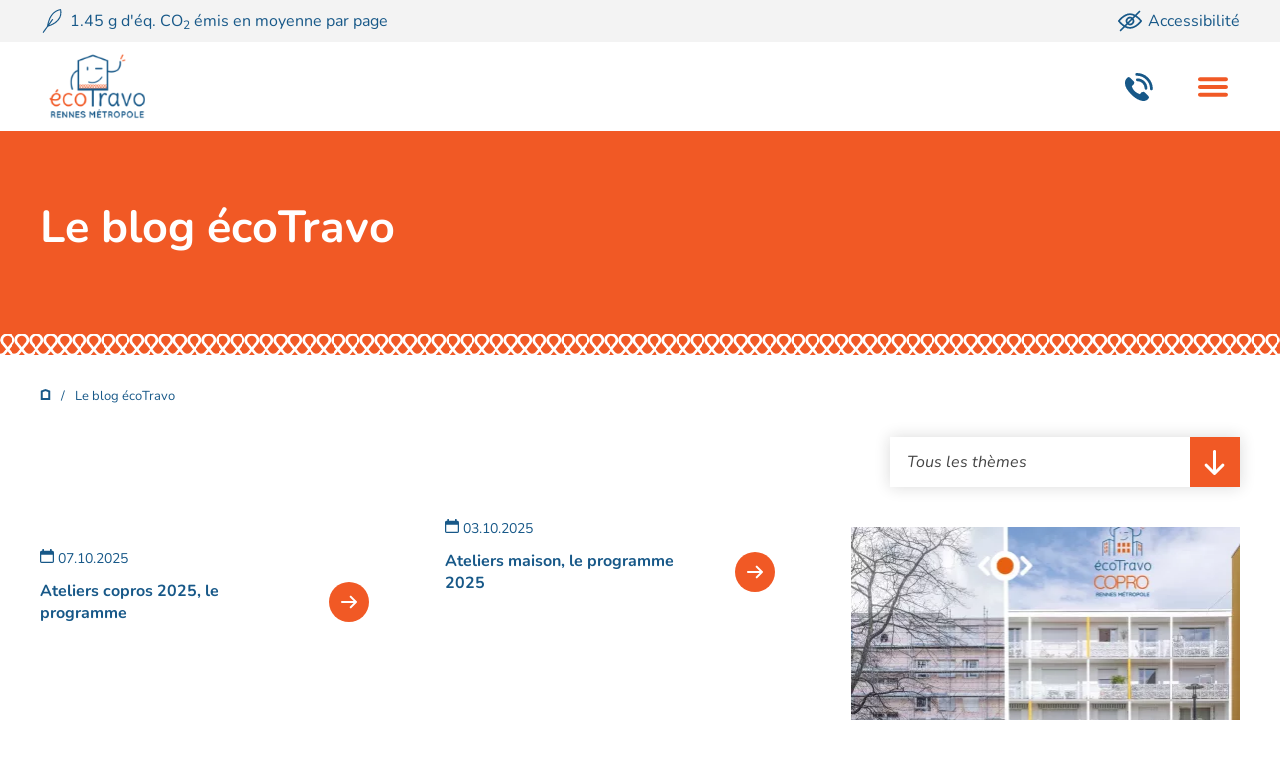

--- FILE ---
content_type: text/html; charset=UTF-8
request_url: https://ecotravo.rennesmetropole.fr/le-blog-ecotravo
body_size: 2942
content:
<!DOCTYPE html><html class=no-js lang=fr><head><meta charset=utf-8><meta content="width=device-width,initial-scale=1.0" name=viewport><title>Le blog du dispositif écoTravo de Rennes Métropole</title><meta content="Des fiches pratiques et des conseils pour la rénovation énergétique de votre logement avec le dispositif écoTravo de Rennes Métropole" name=description><link href=/assets/favicons/apple-icon-57x57.png rel=apple-touch-icon sizes=57x57><link href=/assets/favicons/apple-icon-60x60.png rel=apple-touch-icon sizes=60x60><link href=/assets/favicons/apple-icon-72x72.png rel=apple-touch-icon sizes=72x72><link href=/assets/favicons/apple-icon-76x76.png rel=apple-touch-icon sizes=76x76><link href=/assets/favicons/apple-icon-114x114.png rel=apple-touch-icon sizes=114x114><link href=/assets/favicons/apple-icon-120x120.png rel=apple-touch-icon sizes=120x120><link href=/assets/favicons/apple-icon-144x144.png rel=apple-touch-icon sizes=144x144><link href=/assets/favicons/apple-icon-152x152.png rel=apple-touch-icon sizes=152x152><link href=/assets/favicons/apple-icon-180x180.png rel=apple-touch-icon sizes=180x180><link href=/assets/favicons/android-icon-192x192.png rel=icon sizes=192x192 type=image/png><link href=/assets/favicons/favicon-32x32.png rel=icon sizes=32x32 type=image/png><link href=/assets/favicons/favicon-96x96.png rel=icon sizes=96x96 type=image/png><link href=/assets/favicons/favicon-16x16.png rel=icon sizes=16x16 type=image/png><link href=/assets/favicons/manifest.json rel=manifest><meta content=#ffffff name=msapplication-TileColor><meta content=/assets/favicons/ms-icon-144x144.png name=msapplication-TileImage><meta content=#ffffff name=theme-color><meta content=a6650af9cef3bb1f4f50739f00885fc9 name=refresh><meta content=https://ecotravo.rennesmetropole.fr/assets/images/openGraph.jpg property=og:image><link href=https://ecotravo.rennesmetropole.fr/assets/css/styles.min.1753948117.css rel=stylesheet><script src=https://ecotravo.rennesmetropole.fr/assets/js/scripts.min.1753948115.js></script><script>document.documentElement.classList.remove("no-js");</script> <body><header class=header><div class=header__top><div class=l-wrapper><div class=header__top-green><svg class="icon-leaf svg-icon" role=img><use xlink:href="/assets/images/sprite.svg?v=3#icon-leaf"></use></svg> 1.45 g d'éq. CO<sub>2</sub> émis en moyenne par page</div> <button class="access-btn-js header__top-access"><svg class="icon-access-off svg-icon" role=img><use xlink:href="/assets/images/sprite.svg?v=3#icon-access-off"></use></svg><svg class="icon-access-on svg-icon" role=img><use xlink:href="/assets/images/sprite.svg?v=3#icon-access-on"></use></svg> Accessibilité</button></div> </div> <div class=header__bottom><div class=l-wrapper><a class=header__logo href=/><img alt="Logo EcoTravo" src=/assets/images/logo.png></a> <div class="header__phone hphone"><div class=hphone__btn id=phone-btn-js><svg class="icon-phone svg-icon" role=img><use xlink:href="/assets/images/sprite.svg?v=3#icon-phone"></use></svg> <div class=hphone__popin id=phone-popin-js><div class=hphone__popin-inner><div class=hphone__popin-arrow></div> <a class=hphone__line href=tel:+33800000353 onclick="_paq.push(['trackEvent', 'clic-tel', 'clic-header', '0 800 000 353']);"><svg class="icon-individual svg-icon" role=img><use xlink:href="/assets/images/sprite.svg?v=3#icon-individual"></use></svg>Vous êtes propriétaire d'une maison individuelle ou d’un appartement&nbsp;?<br> Contactez-nous au <strong>0 800 000 353</strong>.</a> <a class=hphone__line href=tel:+33299354538 onclick="_paq.push(['trackEvent', 'clic-tel', 'clic-header', '02 99 35 45 38']);"><svg class="icon-joint_ownership svg-icon" role=img><use xlink:href="/assets/images/sprite.svg?v=3#icon-joint_ownership"></use></svg>Vous êtes membre d’un conseil syndical ou d’un syndic&nbsp;?<br> Contactez-nous au <strong>02 99 35 15 15</strong>.</a></div> </div></div> </div> <button class=header__burger><svg class="icon-menu svg-icon" role=img><use xlink:href="/assets/images/sprite.svg?v=3#icon-menu"></use></svg><svg class="icon-close svg-icon" role=img><use xlink:href="/assets/images/sprite.svg?v=3#icon-close"></use></svg></button></div> </div> <div class=header__menu><a href=https://ecotravo.rennesmetropole.fr/la-renovation-energetique-de-votre-logement>La r&eacute;novation &eacute;nerg&eacute;tique de votre logement</a> <a class=m--icon href=https://ecotravo.rennesmetropole.fr/vous-habitez-une-maison-individuelle><svg class="icon-individual svg-icon" role=img><use xlink:href="/assets/images/sprite.svg?v=3#icon-individual"></use></svg>Vous habitez une maison individuelle</a> <a class=m--icon href=https://ecotravo.rennesmetropole.fr/vous-habitez-une-copropriete><svg class="icon-joint_ownership svg-icon" role=img><use xlink:href="/assets/images/sprite.svg?v=3#icon-joint_ownership"></use></svg>Vous habitez une copropri&eacute;t&eacute;</a> <a href=https://ecotravo.rennesmetropole.fr/le-dispositif>Le dispositif</a> <a aria-current="" href=https://ecotravo.rennesmetropole.fr/le-blog-ecotravo>Le blog &eacute;coTravo</a> <a href=https://ecotravo.rennesmetropole.fr/contact>Contact</a></div></header> <main class=main id=top><div class=page-header><div class=l-wrapper><h1 class="h1-like page-header__title"> Le blog écoTravo </h1> </div> </div> <div class=l-wrapper><nav aria-label=breadcrumb class=breadcrumbs><ol><li><a href=https://ecotravo.rennesmetropole.fr><svg class="icon-home svg-icon" role=img><use xlink:href="/assets/images/sprite.svg?v=3#icon-home"></use></svg> </a> <li><a aria-current=page href=https://ecotravo.rennesmetropole.fr/le-blog-ecotravo> Le blog &eacute;coTravo </a> </ol> </nav> </div> <div class=l-wrapper><form class=blog-filters><select name=tags><option selected value=/le-blog-ecotravo>Tous les thèmes <option value="/le-blog-ecotravo?tag=podcast">podcast <option value="/le-blog-ecotravo?tag=%23copropri%C3%A9t%C3%A9s">#copropriétés <option value="/le-blog-ecotravo?tag=aides">aides <option value="/le-blog-ecotravo?tag=conseil">conseil</select> </form> <div class="blog-grid sv-g"><div class="blog-grid__item sv-u-1-1 sv-u-l-1-3 sv-u-m-1-2"><a class=article-teaser href=https://ecotravo.rennesmetropole.fr/le-blog-ecotravo/ateliers-copros-2025-le-programme><div class=article-teaser__text><svg class="icon-calendar svg-icon" role=img><use xlink:href="/assets/images/sprite.svg?v=3#icon-calendar"></use></svg> <time class=article-teaser__date datetime=2025-10-07T10:32:00+02:00>07.10.2025</time> <span class=article-teaser__tags></span> <h2 class=article-teaser__title>Ateliers copros 2025, le programme</h2></div> </a> </div> <div class="blog-grid__item sv-u-1-1 sv-u-l-1-3 sv-u-m-1-2"><a class=article-teaser href=https://ecotravo.rennesmetropole.fr/le-blog-ecotravo/ateliers-maison-le-programme-2025><div class=article-teaser__text><svg class="icon-calendar svg-icon" role=img><use xlink:href="/assets/images/sprite.svg?v=3#icon-calendar"></use></svg> <time class=article-teaser__date datetime=2025-10-03T17:45:00+02:00>03.10.2025</time> <span class=article-teaser__tags></span> <h2 class=article-teaser__title>Ateliers maison, le programme 2025</h2></div> </a> </div> <div class="blog-grid__item sv-u-1-1 sv-u-l-1-3 sv-u-m-1-2"><a class=article-teaser href=https://ecotravo.rennesmetropole.fr/le-blog-ecotravo/les-podcasts><picture><source alt="" srcset=https://ecotravo.rennesmetropole.fr/media/pages/le-blog-ecotravo/les-podcasts/e2568644db-1753956049/1visuel-podcasts-ecotravo-juil25-390x270-crop-q80.webp type=image/webp> <source alt="" srcset=https://ecotravo.rennesmetropole.fr/media/pages/le-blog-ecotravo/les-podcasts/e2568644db-1753956049/1visuel-podcasts-ecotravo-juil25-390x270-crop-q80.webp type=image/webp> <img alt="" src=https://ecotravo.rennesmetropole.fr/media/pages/le-blog-ecotravo/les-podcasts/a4c4b8159d-1753955318/1visuel-podcasts-ecotravo-juil25-390x270-crop-q270.png></picture> <div class=article-teaser__text><svg class="icon-calendar svg-icon" role=img><use xlink:href="/assets/images/sprite.svg?v=3#icon-calendar"></use></svg> <time class=article-teaser__date datetime=2025-07-31T11:48:00+02:00>31.07.2025</time> <span class=article-teaser__tags> #podcast </span> <h2 class=article-teaser__title>Les podcasts</h2></div></a> </div> <div class="blog-grid__item sv-u-1-1 sv-u-l-1-3 sv-u-m-1-2"><a class=article-teaser href=https://ecotravo.rennesmetropole.fr/le-blog-ecotravo/copropriete-les-planetes-un-projet-de-renovation-globale-concretise><picture><source alt="Crédits : Arnaud Loubry" srcset=https://ecotravo.rennesmetropole.fr/media/pages/le-blog-ecotravo/copropriete-les-planetes-un-projet-de-renovation-globale-concretise/421c687ef7-1689860055/travaux-de-renovation-energetique-ecotravo-arnaud-loubry-rennes-ville-et-metropole-2022-05-28-rm-777205-390x270-crop-q80.webp type=image/webp> <source alt="Crédits : Arnaud Loubry" srcset=https://ecotravo.rennesmetropole.fr/media/pages/le-blog-ecotravo/copropriete-les-planetes-un-projet-de-renovation-globale-concretise/421c687ef7-1689860055/travaux-de-renovation-energetique-ecotravo-arnaud-loubry-rennes-ville-et-metropole-2022-05-28-rm-777205-390x270-crop-q80.webp type=image/webp> <img alt="Crédits : Arnaud Loubry" src=https://ecotravo.rennesmetropole.fr/media/pages/le-blog-ecotravo/copropriete-les-planetes-un-projet-de-renovation-globale-concretise/da6eb8ea22-1689860055/travaux-de-renovation-energetique-ecotravo-arnaud-loubry-rennes-ville-et-metropole-2022-05-28-rm-777205-390x270-crop-q270.jpg></picture> <div class=article-teaser__text><svg class="icon-calendar svg-icon" role=img><use xlink:href="/assets/images/sprite.svg?v=3#icon-calendar"></use></svg> <time class=article-teaser__date datetime=2023-07-20T15:25:00+02:00>20.07.2023</time> <span class=article-teaser__tags> ##copropri&eacute;t&eacute;s </span> <h2 class=article-teaser__title>Copropriété Les Planètes, un projet de rénovation globale concrétisé !</h2></div></a> </div> <div class="blog-grid__item sv-u-1-1 sv-u-l-1-3 sv-u-m-1-2"><a class=article-teaser href=https://ecotravo.rennesmetropole.fr/le-blog-ecotravo/sur-rendez-vous-ecotravo-vous-prete-une-camera-thermique><picture><source alt="" srcset=https://ecotravo.rennesmetropole.fr/media/pages/le-blog-ecotravo/sur-rendez-vous-ecotravo-vous-prete-une-camera-thermique/c418a99f14-1657718532/ecotravo-camera-thermique-390x270-crop-q80.webp type=image/webp> <source alt="" srcset=https://ecotravo.rennesmetropole.fr/media/pages/le-blog-ecotravo/sur-rendez-vous-ecotravo-vous-prete-une-camera-thermique/c418a99f14-1657718532/ecotravo-camera-thermique-390x270-crop-q80.webp type=image/webp> <img alt="" src=https://ecotravo.rennesmetropole.fr/media/pages/le-blog-ecotravo/sur-rendez-vous-ecotravo-vous-prete-une-camera-thermique/74977dc0dc-1657718531/ecotravo-camera-thermique-390x270-crop-q270.jpg></picture> <div class=article-teaser__text><svg class="icon-calendar svg-icon" role=img><use xlink:href="/assets/images/sprite.svg?v=3#icon-calendar"></use></svg> <time class=article-teaser__date datetime=2021-07-20T06:35:00+02:00>20.07.2021</time> <span class=article-teaser__tags> #aides </span> <h2 class=article-teaser__title>Sur rendez-vous, écoTravo vous prête une caméra thermique !</h2></div></a> </div> <div class="blog-grid__item sv-u-1-1 sv-u-l-1-3 sv-u-m-1-2"><a class=article-teaser href=https://ecotravo.rennesmetropole.fr/le-blog-ecotravo/informations-sur-l-isolation-a-1-nos-points-de-vigilance><picture><source alt="" srcset=https://ecotravo.rennesmetropole.fr/media/pages/le-blog-ecotravo/informations-sur-l-isolation-a-1-nos-points-de-vigilance/36b31c1d51-1657717566/ecotravo-blog-aideisolationtoit-390x270-crop-q80.webp type=image/webp> <source alt="" srcset=https://ecotravo.rennesmetropole.fr/media/pages/le-blog-ecotravo/informations-sur-l-isolation-a-1-nos-points-de-vigilance/36b31c1d51-1657717566/ecotravo-blog-aideisolationtoit-390x270-crop-q80.webp type=image/webp> <img alt="" src=https://ecotravo.rennesmetropole.fr/media/pages/le-blog-ecotravo/informations-sur-l-isolation-a-1-nos-points-de-vigilance/3fe5e263c4-1657717565/ecotravo-blog-aideisolationtoit-390x270-crop-q270.jpg></picture> <div class=article-teaser__text><svg class="icon-calendar svg-icon" role=img><use xlink:href="/assets/images/sprite.svg?v=3#icon-calendar"></use></svg> <time class=article-teaser__date datetime=2021-01-07T15:08:00+01:00>07.01.2021</time> <span class=article-teaser__tags> #conseil </span> <h2 class=article-teaser__title>Informations sur l’isolation à 1€ : nos points de vigilance</h2></div></a> </div></div></div> <div class=l-wrapper><nav class=pagination><ul><li><a aria-current=page class="m--current pagination__link" href=https://ecotravo.rennesmetropole.fr/le-blog-ecotravo> 1 </a> </ul> </nav> </div></main> <footer class=footer><div class=l-wrapper><div class=footer__top><div class="footer__logo m--plan-climat"><img alt="Plan Climat Rennes Métropole" src=/assets/images/logo-plan-climat.png></div> <div class=footer__menu><div class=footer__menu-col><a href=https://ecotravo.rennesmetropole.fr/la-renovation-energetique-de-votre-logement>La r&eacute;novation &eacute;nerg&eacute;tique de votre logement</a> <a href=https://ecotravo.rennesmetropole.fr/vous-habitez-une-maison-individuelle>Maison individuelle</a> <a href=https://ecotravo.rennesmetropole.fr/vous-habitez-une-copropriete>Copropri&eacute;t&eacute;</a></div><div class=footer__menu-col><a href=https://ecotravo.rennesmetropole.fr/le-dispositif>Le dispositif &eacute;coTravo</a> <a aria-current="" href=https://ecotravo.rennesmetropole.fr/le-blog-ecotravo>Le blog &eacute;coTravo</a> <a href=https://ecotravo.rennesmetropole.fr/contact>Contact</a></div> </div> <a class="footer__logo m--rennes-metro" href=https://metropole.rennes.fr/ target=_blank><img alt="Logo Rennes Métropole" src=/assets/images/logo-rennes-metropole.png></a></div> </div> <div class=l-wrapper><div class=footer__other-logos><img alt="Logo - République Française" class="footer__logo m--republique" src=/assets/images/REPUBLIQUE-FRANCAISE-logo.png> <img alt="Logo - CEE" class="footer__logo m--cee" src=/assets/images/CEE-logo.png> <img alt="Logo Région Bretagne" class="footer__logo m--brittany" src=/assets/images/logo-region-bretagne.png> <img alt="Logo Renov Habitat" class="footer__logo m--renov" src=/assets/images/logo-renov-habitat.svg></div> </div> <div class=footer__bottom><div class=l-wrapper><a href=/mentions-legales>Mentions légales</a> <a href=/politique-de-confidentialite>Politique de confidentialité</a></div> </div> <a class=footer__back-to-top href=#top><div><svg class="icon-arrow svg-icon" role=img><use xlink:href="/assets/images/sprite.svg?v=3#icon-arrow"></use></svg> </div> </a></footer>

--- FILE ---
content_type: text/css
request_url: https://ecotravo.rennesmetropole.fr/assets/css/styles.min.1753948117.css
body_size: 21500
content:
@charset "UTF-8";html{font-family:sans-serif;-ms-text-size-adjust:100%;-webkit-text-size-adjust:100%}article,aside,details,figcaption,figure,footer,header,hgroup,main,menu,nav,section,summary{display:block}audio,canvas,progress,video{display:inline-block;vertical-align:baseline}audio:not([controls]){display:none;height:0}[hidden],template{display:none}a{background-color:transparent;color:inherit;text-decoration:none}a:active,a:hover{outline:0}abbr[title]{border-bottom:1px dotted}b,optgroup,strong{font-weight:700}dfn{font-style:italic}h1{font-size:2em}mark{background:#ff0;color:#000}small{font-size:80%}sub,sup{font-size:75%;line-height:0;position:relative;vertical-align:baseline}sup{top:-.5em}sub{bottom:-.25em}img{border:0;height:auto;max-width:100%}svg:not(:root){overflow:hidden}hr{box-sizing:content-box;height:0}pre{overflow:auto}code,kbd,pre,samp{font-family:monospace,monospace;font-size:1em}button,input,optgroup,select,textarea{color:inherit;font:inherit;margin:0}button,select{text-transform:none}button,html input[type=button],input[type=reset],input[type=submit]{-webkit-appearance:button;cursor:pointer}button[disabled],html input[disabled]{cursor:default}button::-moz-focus-inner,input::-moz-focus-inner{border:0;padding:0}input{line-height:normal}input[type=checkbox],input[type=radio]{box-sizing:border-box;padding:0}input[type=number]::-webkit-inner-spin-button,input[type=number]::-webkit-outer-spin-button{height:auto}input[type=search]{-webkit-appearance:textfield;box-sizing:content-box}input[type=search]::-webkit-search-cancel-button,input[type=search]::-webkit-search-decoration{-webkit-appearance:none}fieldset{border:1px solid silver;margin:0 2px;padding:.35em .625em .75em}legend{border:0;padding:0}textarea{overflow:auto;width:100%;resize:vertical}td,th{padding:0}.hidden,[hidden]{display:none!important}.sv-img{max-width:100%;height:auto;display:block}.sv-g{letter-spacing:-.31em;text-rendering:optimizespeed;display:-webkit-box;display:-webkit-flex;display:-ms-flexbox;display:flex;-webkit-flex-flow:row wrap;-ms-flex-flow:row wrap;flex-flow:row wrap;-webkit-align-content:flex-start;-ms-flex-line-pack:start;align-content:flex-start}@media all and (-ms-high-contrast:none),(-ms-high-contrast:active){table .sv-g{display:block}}.opera-only :-o-prefocus,.sv-g{word-spacing:-.43em}.sv-u{display:inline-block;zoom:1;letter-spacing:normal;word-spacing:normal;vertical-align:top;text-rendering:auto}.sv-g [class*=pure-u]{font-family:sans-serif}.mfp-bg{top:0;left:0;width:100%;height:100%;z-index:1042;overflow:hidden;position:fixed;background:#0b0b0b;opacity:.8}.mfp-wrap{top:0;left:0;width:100%;height:100%;z-index:1043;position:fixed;outline:0!important;-webkit-backface-visibility:hidden}.mfp-container{text-align:center;position:absolute;width:100%;height:100%;left:0;top:0;padding:0 8px;box-sizing:border-box}.mfp-container:before{content:'';display:inline-block;height:100%;vertical-align:middle}.mfp-align-top .mfp-container:before{display:none}.mfp-content{position:relative;display:inline-block;vertical-align:middle;margin:0 auto;text-align:left;z-index:1045}.mfp-ajax-holder .mfp-content,.mfp-inline-holder .mfp-content{width:100%;cursor:auto}.mfp-ajax-cur{cursor:progress}.mfp-zoom-out-cur,.mfp-zoom-out-cur .mfp-image-holder .mfp-close{cursor:-moz-zoom-out;cursor:-webkit-zoom-out;cursor:zoom-out}.mfp-zoom{cursor:pointer;cursor:-webkit-zoom-in;cursor:-moz-zoom-in;cursor:zoom-in}.mfp-auto-cursor .mfp-content{cursor:auto}.mfp-arrow,.mfp-close,.mfp-counter,.mfp-preloader{-webkit-user-select:none;-moz-user-select:none;user-select:none}.mfp-loading.mfp-figure{display:none}.mfp-hide{display:none!important}.mfp-preloader{color:#ccc;position:absolute;top:50%;width:auto;text-align:center;margin-top:-.8em;left:8px;right:8px;z-index:1044}.mfp-preloader a{color:#ccc}.mfp-preloader a:hover{color:#fff}.mfp-s-error .mfp-content,.mfp-s-ready .mfp-preloader{display:none}button.mfp-arrow,button.mfp-close{overflow:visible;cursor:pointer;background:0 0;border:0;-webkit-appearance:none;display:block;outline:0;padding:0;z-index:1046;box-shadow:none;touch-action:manipulation}button::-moz-focus-inner{padding:0;border:0}.mfp-close{width:44px;height:44px;line-height:44px;position:absolute;right:0;top:0;text-decoration:none;text-align:center;opacity:.65;padding:0 0 18px 10px;color:#fff;font-style:normal;font-size:28px;font-family:Arial,Baskerville,monospace}.mfp-close:focus,.mfp-close:hover{opacity:1}.mfp-close:active{top:1px}.mfp-close-btn-in .mfp-close{color:#333}.mfp-iframe-holder .mfp-close,.mfp-image-holder .mfp-close{color:#fff;right:-6px;text-align:right;padding-right:6px;width:100%}.mfp-counter{position:absolute;top:0;right:0;color:#ccc;font-size:12px;line-height:18px;white-space:nowrap}.mfp-arrow{position:absolute;opacity:.65;margin:-55px 0 0;top:50%;padding:0;width:90px;height:110px;-webkit-tap-highlight-color:transparent}.mfp-arrow:active{margin-top:-54px}.mfp-arrow:focus,.mfp-arrow:hover{opacity:1}.mfp-arrow:after,.mfp-arrow:before{content:'';display:block;width:0;height:0;position:absolute;left:0;top:0;margin-top:35px;margin-left:35px;border:inset transparent}.mfp-arrow:after{border-top-width:13px;border-bottom-width:13px;top:8px}.mfp-arrow:before{border-top-width:21px;border-bottom-width:21px;opacity:.7}.mfp-arrow-left{left:0}.mfp-arrow-left:after{border-right:17px solid #fff;margin-left:31px}.mfp-arrow-left:before{margin-left:25px;border-right:27px solid #3f3f3f}.mfp-arrow-right{right:0}.mfp-arrow-right:after{border-left:17px solid #fff;margin-left:39px}.mfp-arrow-right:before{border-left:27px solid #3f3f3f}.mfp-iframe-holder{padding-top:40px;padding-bottom:40px}.mfp-iframe-holder .mfp-content{line-height:0;width:100%;max-width:900px}.mfp-iframe-holder .mfp-close{top:-40px}.mfp-iframe-scaler{width:100%;height:0;overflow:hidden;padding-top:56.25%}.mfp-iframe-scaler iframe{position:absolute;display:block;top:0;left:0;width:100%;height:100%;box-shadow:0 0 8px rgba(0,0,0,.6);background:#000}img.mfp-img{width:auto;max-width:100%;height:auto;display:block;line-height:0;box-sizing:border-box;padding:40px 0;margin:0 auto}.mfp-figure{line-height:0}.mfp-figure:after{content:'';position:absolute;left:0;top:40px;bottom:40px;display:block;right:0;width:auto;height:auto;z-index:-1;box-shadow:0 0 8px rgba(0,0,0,.6);background:#444}.mfp-figure small{color:#bdbdbd;display:block;font-size:12px;line-height:14px}.mfp-figure figure{margin:0}.mfp-bottom-bar{margin-top:-36px;position:absolute;top:100%;left:0;width:100%;cursor:auto}.mfp-title{text-align:left;line-height:18px;color:#f3f3f3;word-wrap:break-word;padding-right:36px}.mfp-image-holder .mfp-content{max-width:100%}.mfp-gallery .mfp-image-holder .mfp-figure{cursor:pointer}@media screen and (max-width:800px) and (orientation:landscape),screen and (max-height:300px){.mfp-img-mobile .mfp-image-holder{padding-left:0;padding-right:0}.mfp-img-mobile img.mfp-img{padding:0}.mfp-img-mobile .mfp-figure:after{top:0;bottom:0}.mfp-img-mobile .mfp-figure small{display:inline;margin-left:5px}.mfp-img-mobile .mfp-bottom-bar{background:rgba(0,0,0,.6);bottom:0;margin:0;top:auto;padding:3px 5px;position:fixed;box-sizing:border-box}.mfp-img-mobile .mfp-bottom-bar:empty{padding:0}.mfp-img-mobile .mfp-counter{right:5px;top:3px}.mfp-img-mobile .mfp-close{top:0;right:0;width:35px;height:35px;line-height:35px;background:rgba(0,0,0,.6);position:fixed;text-align:center;padding:0}}@media all and (max-width:900px){.mfp-arrow{-webkit-transform:scale(.75);transform:scale(.75)}.mfp-arrow-left{-webkit-transform-origin:0;transform-origin:0}.mfp-arrow-right{-webkit-transform-origin:100%;transform-origin:100%}.mfp-container{padding-left:6px;padding-right:6px}}.slick-slider{position:relative;display:block;box-sizing:border-box;-webkit-user-select:none;-moz-user-select:none;-ms-user-select:none;user-select:none;-webkit-touch-callout:none;-khtml-user-select:none;-ms-touch-action:pan-y;touch-action:pan-y;-webkit-tap-highlight-color:transparent}.slick-list{position:relative;display:block;overflow:hidden;margin:0;padding:0}.slick-list:focus{outline:0}.slick-list.dragging{cursor:pointer;cursor:hand}.slick-slider .slick-list,.slick-slider .slick-track{-webkit-transform:translate3d(0,0,0);-moz-transform:translate3d(0,0,0);-ms-transform:translate3d(0,0,0);-o-transform:translate3d(0,0,0);transform:translate3d(0,0,0)}.slick-track{position:relative;top:0;left:0;display:block;margin-left:auto;margin-right:auto}.slick-track:after,.slick-track:before{display:table;content:''}.slick-track:after{clear:both}.slick-loading .slick-track{visibility:hidden}.slick-slide{display:none;float:left;height:100%;min-height:1px}[dir=rtl] .slick-slide{float:right}.slick-slide img{display:block}.slick-slide.slick-loading img{display:none}.slick-slide.dragging img{pointer-events:none}.slick-initialized .slick-slide{display:block}.slick-loading .slick-slide{visibility:hidden}.slick-vertical .slick-slide{display:block;height:auto;border:1px solid transparent}.slick-arrow.slick-hidden{display:none}.leaflet-image-layer,.leaflet-layer,.leaflet-marker-icon,.leaflet-marker-shadow,.leaflet-pane,.leaflet-pane>canvas,.leaflet-pane>svg,.leaflet-tile,.leaflet-tile-container,.leaflet-zoom-box{position:absolute;left:0;top:0}.leaflet-container{overflow:hidden;-webkit-tap-highlight-color:transparent;background:#ddd;outline-offset:1px;font-family:"Helvetica Neue",Arial,Helvetica,sans-serif;font-size:.75rem;line-height:1.5}.leaflet-marker-icon,.leaflet-marker-shadow,.leaflet-tile{-webkit-user-select:none;-moz-user-select:none;user-select:none;-webkit-user-drag:none}.leaflet-tile::selection{background:0 0}.leaflet-safari .leaflet-tile{image-rendering:-webkit-optimize-contrast}.leaflet-safari .leaflet-tile-container{width:1600px;height:1600px;-webkit-transform-origin:0 0}.leaflet-marker-icon,.leaflet-marker-shadow{display:block}.leaflet-container .leaflet-overlay-pane svg{max-width:none!important;max-height:none!important}.leaflet-container .leaflet-marker-pane img,.leaflet-container .leaflet-shadow-pane img,.leaflet-container .leaflet-tile,.leaflet-container .leaflet-tile-pane img,.leaflet-container img.leaflet-image-layer{max-width:none!important;max-height:none!important;width:auto;padding:0}.leaflet-container.leaflet-touch-zoom{-ms-touch-action:pan-x pan-y;touch-action:pan-x pan-y}.leaflet-container.leaflet-touch-drag{-ms-touch-action:pinch-zoom;touch-action:none;touch-action:pinch-zoom}.leaflet-container.leaflet-touch-drag.leaflet-touch-zoom{-ms-touch-action:none;touch-action:none}.leaflet-container a{-webkit-tap-highlight-color:rgba(51,181,229,.4);color:#0078a8}.leaflet-tile{filter:inherit;visibility:hidden}.leaflet-tile-loaded{visibility:inherit}.leaflet-zoom-box{width:0;height:0;-moz-box-sizing:border-box;box-sizing:border-box;z-index:800}.leaflet-overlay-pane svg{-moz-user-select:none}.leaflet-pane{z-index:400}.leaflet-tile-pane{z-index:200}.leaflet-overlay-pane{z-index:400}.leaflet-shadow-pane{z-index:500}.leaflet-marker-pane{z-index:600}.leaflet-tooltip-pane{z-index:650}.leaflet-popup-pane{z-index:700}.leaflet-map-pane canvas{z-index:100}.leaflet-map-pane svg{z-index:200}.leaflet-vml-shape{width:1px;height:1px}.lvml{behavior:url(#default#VML);display:inline-block;position:absolute}.leaflet-control{position:relative;z-index:800;pointer-events:visiblePainted;pointer-events:auto;float:left;clear:both}.leaflet-bottom,.leaflet-top{position:absolute;z-index:1000;pointer-events:none}.leaflet-top{top:0}.leaflet-right{right:0}.leaflet-bottom{bottom:0}.leaflet-left{left:0}.leaflet-right .leaflet-control{float:right;margin-right:10px}.leaflet-top .leaflet-control{margin-top:10px}.leaflet-bottom .leaflet-control{margin-bottom:10px}.leaflet-left .leaflet-control{margin-left:10px}.leaflet-fade-anim .leaflet-popup{opacity:0;-webkit-transition:opacity .2s linear;-moz-transition:opacity .2s linear;transition:opacity .2s linear}.leaflet-fade-anim .leaflet-map-pane .leaflet-popup{opacity:1}.leaflet-zoom-animated{-webkit-transform-origin:0 0;-ms-transform-origin:0 0;transform-origin:0 0}svg.leaflet-zoom-animated{will-change:transform}.leaflet-zoom-anim .leaflet-zoom-animated{-webkit-transition:-webkit-transform .25s cubic-bezier(0,0,.25,1);-moz-transition:-moz-transform .25s cubic-bezier(0,0,.25,1);transition:transform .25s cubic-bezier(0,0,.25,1)}.leaflet-pan-anim .leaflet-tile,.leaflet-zoom-anim .leaflet-tile{-webkit-transition:none;-moz-transition:none;transition:none}.leaflet-zoom-anim .leaflet-zoom-hide{visibility:hidden}.leaflet-interactive{cursor:pointer}.leaflet-grab{cursor:-webkit-grab;cursor:-moz-grab;cursor:grab}.leaflet-crosshair,.leaflet-crosshair .leaflet-interactive{cursor:crosshair}.leaflet-control,.leaflet-popup-pane{cursor:auto}.leaflet-dragging .leaflet-grab,.leaflet-dragging .leaflet-grab .leaflet-interactive,.leaflet-dragging .leaflet-marker-draggable{cursor:move;cursor:-webkit-grabbing;cursor:-moz-grabbing;cursor:grabbing}.leaflet-image-layer,.leaflet-marker-icon,.leaflet-marker-shadow,.leaflet-pane>svg path,.leaflet-tile-container{pointer-events:none}.leaflet-image-layer.leaflet-interactive,.leaflet-marker-icon.leaflet-interactive,.leaflet-pane>svg path.leaflet-interactive,svg.leaflet-image-layer.leaflet-interactive path{pointer-events:visiblePainted;pointer-events:auto}.leaflet-zoom-box{border:2px dotted #38f;background:rgba(255,255,255,.5)}.leaflet-bar{box-shadow:0 1px 5px rgba(0,0,0,.65);border-radius:4px}.leaflet-bar a{background-color:#fff;border-bottom:1px solid #ccc;width:26px;height:26px;line-height:26px;text-align:center;text-decoration:none;color:#000}.leaflet-bar a,.leaflet-control-layers-toggle{background-position:50% 50%;background-repeat:no-repeat;display:block}.leaflet-bar a:focus,.leaflet-bar a:hover{background-color:#f4f4f4}.leaflet-bar a:first-child{border-top-left-radius:4px;border-top-right-radius:4px}.leaflet-bar a:last-child{border-bottom-left-radius:4px;border-bottom-right-radius:4px;border-bottom:none}.leaflet-bar a.leaflet-disabled{cursor:default;background-color:#f4f4f4;color:#bbb}.leaflet-touch .leaflet-bar a{width:30px;height:30px;line-height:30px}.leaflet-touch .leaflet-bar a:first-child{border-top-left-radius:2px;border-top-right-radius:2px}.leaflet-touch .leaflet-bar a:last-child{border-bottom-left-radius:2px;border-bottom-right-radius:2px}.leaflet-control-zoom-in,.leaflet-control-zoom-out{font:bold 18px 'Lucida Console',Monaco,monospace;text-indent:1px}.leaflet-touch .leaflet-control-zoom-in,.leaflet-touch .leaflet-control-zoom-out{font-size:22px}.leaflet-control-layers{box-shadow:0 1px 5px rgba(0,0,0,.4);background:#fff;border-radius:5px}.leaflet-control-layers-toggle{background-image:url(images/layers.png);width:36px;height:36px}.leaflet-retina .leaflet-control-layers-toggle{background-image:url(images/layers-2x.png);background-size:26px 26px}.leaflet-touch .leaflet-control-layers-toggle{width:44px;height:44px}.leaflet-control-layers .leaflet-control-layers-list,.leaflet-control-layers-expanded .leaflet-control-layers-toggle{display:none}.leaflet-control-layers-expanded .leaflet-control-layers-list{display:block;position:relative}.leaflet-control-layers-expanded{padding:6px 10px 6px 6px;color:#333;background:#fff}.leaflet-control-layers-scrollbar{overflow-y:scroll;overflow-x:hidden;padding-right:5px}.leaflet-control-layers-selector{margin-top:2px;position:relative;top:1px}.leaflet-control-layers label{display:block;font-size:1.08333em}.leaflet-control-layers-separator{height:0;border-top:1px solid #ddd;margin:5px -10px 5px -6px}.leaflet-default-icon-path{background-image:url(images/marker-icon.png)}.leaflet-container .leaflet-control-attribution{background:rgba(255,255,255,.8);margin:0}.leaflet-control-attribution,.leaflet-control-scale-line{padding:0 5px;color:#333;line-height:1.4}.leaflet-control-attribution a{text-decoration:none}.leaflet-control-attribution a:focus,.leaflet-control-attribution a:hover{text-decoration:underline}.leaflet-control-attribution svg{display:inline!important}.leaflet-left .leaflet-control-scale{margin-left:5px}.leaflet-bottom .leaflet-control-scale{margin-bottom:5px}.leaflet-control-scale-line{border:2px solid #777;border-top:none;line-height:1.1;padding:2px 5px 1px;white-space:nowrap;overflow:hidden;-moz-box-sizing:border-box;box-sizing:border-box;background:rgba(255,255,255,.5)}.leaflet-control-scale-line:not(:first-child){border-top:2px solid #777;border-bottom:none;margin-top:-2px}.leaflet-control-scale-line:not(:first-child):not(:last-child){border-bottom:2px solid #777}.leaflet-touch .leaflet-bar,.leaflet-touch .leaflet-control-attribution,.leaflet-touch .leaflet-control-layers{box-shadow:none}.leaflet-touch .leaflet-bar,.leaflet-touch .leaflet-control-layers{border:2px solid rgba(0,0,0,.2);background-clip:padding-box}.leaflet-popup{position:absolute;text-align:center;margin-bottom:20px}.leaflet-popup-content-wrapper{padding:1px;text-align:left;border-radius:12px}.leaflet-popup-content{margin:13px 24px 13px 20px;line-height:1.3;font-size:1.08333em;min-height:1px}.leaflet-popup-content p{margin:1.3em 0}.leaflet-popup-tip-container{width:40px;height:20px;position:absolute;left:50%;margin-top:-1px;margin-left:-20px;overflow:hidden;pointer-events:none}.leaflet-popup-tip{width:17px;height:17px;padding:1px;margin:-10px auto 0;pointer-events:auto;-webkit-transform:rotate(45deg);-moz-transform:rotate(45deg);-ms-transform:rotate(45deg);transform:rotate(45deg)}.leaflet-popup-content-wrapper,.leaflet-popup-tip{background:#fff;color:#333;box-shadow:0 3px 14px rgba(0,0,0,.4)}.leaflet-container a.leaflet-popup-close-button{position:absolute;top:0;right:0;border:none;text-align:center;width:24px;height:24px;font:16px/24px Tahoma,Verdana,sans-serif;color:#757575;text-decoration:none;background:0 0}.leaflet-container a.leaflet-popup-close-button:focus,.leaflet-container a.leaflet-popup-close-button:hover{color:#585858}.leaflet-popup-scrolled{overflow:auto;border-bottom:1px solid #ddd;border-top:1px solid #ddd}.leaflet-oldie .leaflet-popup-content-wrapper{-ms-zoom:1}.leaflet-oldie .leaflet-popup-tip{width:24px;margin:0 auto;-ms-filter:"progid:DXImageTransform.Microsoft.Matrix(M11=0.70710678, M12=0.70710678, M21=-0.70710678, M22=0.70710678)";filter:progid:DXImageTransform.Microsoft.Matrix(M11=.70710678, M12=.70710678, M21=-.70710678, M22=.70710678)}.leaflet-oldie .leaflet-control-layers,.leaflet-oldie .leaflet-control-zoom,.leaflet-oldie .leaflet-popup-content-wrapper,.leaflet-oldie .leaflet-popup-tip{border:1px solid #999}.leaflet-div-icon{background:#fff;border:1px solid #666}.leaflet-tooltip{position:absolute;padding:6px;background-color:#fff;border:1px solid #fff;border-radius:3px;color:#222;white-space:nowrap;-webkit-user-select:none;-moz-user-select:none;-ms-user-select:none;user-select:none;pointer-events:none;box-shadow:0 1px 3px rgba(0,0,0,.4)}.leaflet-tooltip.leaflet-interactive{cursor:pointer;pointer-events:auto}.leaflet-tooltip-bottom:before,.leaflet-tooltip-left:before,.leaflet-tooltip-right:before,.leaflet-tooltip-top:before{position:absolute;pointer-events:none;border:6px solid transparent;background:0 0;content:""}.leaflet-tooltip-bottom{margin-top:6px}.leaflet-tooltip-top{margin-top:-6px}.leaflet-tooltip-bottom:before,.leaflet-tooltip-top:before{left:50%;margin-left:-6px}.leaflet-tooltip-top:before{bottom:0;margin-bottom:-12px;border-top-color:#fff}.leaflet-tooltip-bottom:before{top:0;margin-top:-12px;margin-left:-6px;border-bottom-color:#fff}.leaflet-tooltip-left{margin-left:-6px}.leaflet-tooltip-right{margin-left:6px}.leaflet-tooltip-left:before,.leaflet-tooltip-right:before{top:50%;margin-top:-6px}.leaflet-tooltip-left:before{right:0;margin-right:-12px;border-left-color:#fff}.leaflet-tooltip-right:before{left:0;margin-left:-12px;border-right-color:#fff}@media print{.leaflet-control{-webkit-print-color-adjust:exact;color-adjust:exact}}.sv-u-1,.sv-u-1-1,.sv-u-1-12,.sv-u-1-2,.sv-u-1-3,.sv-u-1-4,.sv-u-1-5,.sv-u-1-6,.sv-u-10-12,.sv-u-11-12,.sv-u-12-12,.sv-u-2-12,.sv-u-2-3,.sv-u-2-5,.sv-u-3-12,.sv-u-3-4,.sv-u-3-5,.sv-u-4-12,.sv-u-4-5,.sv-u-5-12,.sv-u-5-5,.sv-u-5-6,.sv-u-6-12,.sv-u-7-12,.sv-u-8-12,.sv-u-9-12{display:inline-block;zoom:1;letter-spacing:normal;word-spacing:normal;vertical-align:top;text-rendering:auto}.sv-u-1-12{width:8.3333%}.sv-u-1-6,.sv-u-2-12{width:16.6667%}.sv-u-1-5{width:20%}.sv-u-1-4,.sv-u-3-12{width:25%}.sv-u-1-3,.sv-u-4-12{width:33.3333%}.sv-u-2-5{width:40%}.sv-u-5-12{width:41.6667%}.sv-u-1-2,.sv-u-6-12{width:50%}.sv-u-7-12{width:58.3333%}.sv-u-3-5{width:60%}.sv-u-2-3,.sv-u-8-12{width:66.6667%}.sv-u-3-4,.sv-u-9-12{width:75%}.sv-u-4-5{width:80%}.sv-u-10-12,.sv-u-5-6{width:83.3333%}.sv-u-11-12{width:91.6667%}.sv-u-1,.sv-u-1-1,.sv-u-12-12,.sv-u-5-5{width:100%}@media screen and (min-width:40em){.sv-u-s-1,.sv-u-s-1-1,.sv-u-s-1-12,.sv-u-s-1-2,.sv-u-s-1-3,.sv-u-s-1-4,.sv-u-s-1-5,.sv-u-s-1-6,.sv-u-s-10-12,.sv-u-s-11-12,.sv-u-s-12-12,.sv-u-s-2-12,.sv-u-s-2-3,.sv-u-s-2-5,.sv-u-s-3-12,.sv-u-s-3-4,.sv-u-s-3-5,.sv-u-s-4-12,.sv-u-s-4-5,.sv-u-s-5-12,.sv-u-s-5-5,.sv-u-s-5-6,.sv-u-s-6-12,.sv-u-s-7-12,.sv-u-s-8-12,.sv-u-s-9-12{display:inline-block;zoom:1;letter-spacing:normal;word-spacing:normal;vertical-align:top;text-rendering:auto}.sv-u-s-1-12{width:8.3333%}.sv-u-s-1-6,.sv-u-s-2-12{width:16.6667%}.sv-u-s-1-5{width:20%}.sv-u-s-1-4,.sv-u-s-3-12{width:25%}.sv-u-s-1-3,.sv-u-s-4-12{width:33.3333%}.sv-u-s-2-5{width:40%}.sv-u-s-5-12{width:41.6667%}.sv-u-s-1-2,.sv-u-s-6-12{width:50%}.sv-u-s-7-12{width:58.3333%}.sv-u-s-3-5{width:60%}.sv-u-s-2-3,.sv-u-s-8-12{width:66.6667%}.sv-u-s-3-4,.sv-u-s-9-12{width:75%}.sv-u-s-4-5{width:80%}.sv-u-s-10-12,.sv-u-s-5-6{width:83.3333%}.sv-u-s-11-12{width:91.6667%}.sv-u-s-1,.sv-u-s-1-1,.sv-u-s-12-12,.sv-u-s-5-5{width:100%}}@media screen and (min-width:48em){.sv-u-m-1,.sv-u-m-1-1,.sv-u-m-1-12,.sv-u-m-1-2,.sv-u-m-1-3,.sv-u-m-1-4,.sv-u-m-1-5,.sv-u-m-1-6,.sv-u-m-10-12,.sv-u-m-11-12,.sv-u-m-12-12,.sv-u-m-2-12,.sv-u-m-2-3,.sv-u-m-2-5,.sv-u-m-3-12,.sv-u-m-3-4,.sv-u-m-3-5,.sv-u-m-4-12,.sv-u-m-4-5,.sv-u-m-5-12,.sv-u-m-5-5,.sv-u-m-5-6,.sv-u-m-6-12,.sv-u-m-7-12,.sv-u-m-8-12,.sv-u-m-9-12{display:inline-block;zoom:1;letter-spacing:normal;word-spacing:normal;vertical-align:top;text-rendering:auto}.sv-u-m-1-12{width:8.3333%}.sv-u-m-1-6,.sv-u-m-2-12{width:16.6667%}.sv-u-m-1-5{width:20%}.sv-u-m-1-4,.sv-u-m-3-12{width:25%}.sv-u-m-1-3,.sv-u-m-4-12{width:33.3333%}.sv-u-m-2-5{width:40%}.sv-u-m-5-12{width:41.6667%}.sv-u-m-1-2,.sv-u-m-6-12{width:50%}.sv-u-m-7-12{width:58.3333%}.sv-u-m-3-5{width:60%}.sv-u-m-2-3,.sv-u-m-8-12{width:66.6667%}.sv-u-m-3-4,.sv-u-m-9-12{width:75%}.sv-u-m-4-5{width:80%}.sv-u-m-10-12,.sv-u-m-5-6{width:83.3333%}.sv-u-m-11-12{width:91.6667%}.sv-u-m-1,.sv-u-m-1-1,.sv-u-m-12-12,.sv-u-m-5-5{width:100%}}@media screen and (min-width:64em){.sv-u-l-1,.sv-u-l-1-1,.sv-u-l-1-12,.sv-u-l-1-2,.sv-u-l-1-3,.sv-u-l-1-4,.sv-u-l-1-5,.sv-u-l-1-6,.sv-u-l-10-12,.sv-u-l-11-12,.sv-u-l-12-12,.sv-u-l-2-12,.sv-u-l-2-3,.sv-u-l-2-5,.sv-u-l-3-12,.sv-u-l-3-4,.sv-u-l-3-5,.sv-u-l-4-12,.sv-u-l-4-5,.sv-u-l-5-12,.sv-u-l-5-5,.sv-u-l-5-6,.sv-u-l-6-12,.sv-u-l-7-12,.sv-u-l-8-12,.sv-u-l-9-12{display:inline-block;zoom:1;letter-spacing:normal;word-spacing:normal;vertical-align:top;text-rendering:auto}.sv-u-l-1-12{width:8.3333%}.sv-u-l-1-6,.sv-u-l-2-12{width:16.6667%}.sv-u-l-1-5{width:20%}.sv-u-l-1-4,.sv-u-l-3-12{width:25%}.sv-u-l-1-3,.sv-u-l-4-12{width:33.3333%}.sv-u-l-2-5{width:40%}.sv-u-l-5-12{width:41.6667%}.sv-u-l-1-2,.sv-u-l-6-12{width:50%}.sv-u-l-7-12{width:58.3333%}.sv-u-l-3-5{width:60%}.sv-u-l-2-3,.sv-u-l-8-12{width:66.6667%}.sv-u-l-3-4,.sv-u-l-9-12{width:75%}.sv-u-l-4-5{width:80%}.sv-u-l-10-12,.sv-u-l-5-6{width:83.3333%}.sv-u-l-11-12{width:91.6667%}.sv-u-l-1,.sv-u-l-1-1,.sv-u-l-12-12,.sv-u-l-5-5{width:100%}}@media screen and (min-width:85.375em){.sv-u-xl-1,.sv-u-xl-1-1,.sv-u-xl-1-12,.sv-u-xl-1-2,.sv-u-xl-1-3,.sv-u-xl-1-4,.sv-u-xl-1-5,.sv-u-xl-1-6,.sv-u-xl-10-12,.sv-u-xl-11-12,.sv-u-xl-12-12,.sv-u-xl-2-12,.sv-u-xl-2-3,.sv-u-xl-2-5,.sv-u-xl-3-12,.sv-u-xl-3-4,.sv-u-xl-3-5,.sv-u-xl-4-12,.sv-u-xl-4-5,.sv-u-xl-5-12,.sv-u-xl-5-5,.sv-u-xl-5-6,.sv-u-xl-6-12,.sv-u-xl-7-12,.sv-u-xl-8-12,.sv-u-xl-9-12{display:inline-block;zoom:1;letter-spacing:normal;word-spacing:normal;vertical-align:top;text-rendering:auto}.sv-u-xl-1-12{width:8.3333%}.sv-u-xl-1-6,.sv-u-xl-2-12{width:16.6667%}.sv-u-xl-1-5{width:20%}.sv-u-xl-1-4,.sv-u-xl-3-12{width:25%}.sv-u-xl-1-3,.sv-u-xl-4-12{width:33.3333%}.sv-u-xl-2-5{width:40%}.sv-u-xl-5-12{width:41.6667%}.sv-u-xl-1-2,.sv-u-xl-6-12{width:50%}.sv-u-xl-7-12{width:58.3333%}.sv-u-xl-3-5{width:60%}.sv-u-xl-2-3,.sv-u-xl-8-12{width:66.6667%}.sv-u-xl-3-4,.sv-u-xl-9-12{width:75%}.sv-u-xl-4-5{width:80%}.sv-u-xl-10-12,.sv-u-xl-5-6{width:83.3333%}.sv-u-xl-11-12{width:91.6667%}.sv-u-xl-1,.sv-u-xl-1-1,.sv-u-xl-12-12,.sv-u-xl-5-5{width:100%}}.select2-container{box-sizing:border-box;display:inline-block;margin:0;position:relative;vertical-align:middle;min-width:100%}.select2-container .select2-selection--single{box-sizing:border-box;cursor:pointer;display:block;height:28px;-ms-user-select:none;user-select:none;-webkit-user-select:none}.select2-container .select2-selection--single .select2-selection__rendered{display:block;padding-left:8px;padding-right:20px;overflow:hidden;text-overflow:ellipsis;white-space:nowrap}.select2-container .select2-selection--single .select2-selection__clear{background-color:transparent;border:none;font-size:1em}.select2-container[dir=rtl] .select2-selection--single .select2-selection__rendered{padding-right:8px;padding-left:20px}.select2-container .select2-selection--multiple{box-sizing:border-box;cursor:pointer;display:block;min-height:32px;-ms-user-select:none;user-select:none;-webkit-user-select:none}.select2-container .select2-selection--multiple .select2-selection__rendered{display:inline;list-style:none;padding:0}.select2-container .select2-selection--multiple .select2-selection__clear{background-color:transparent;border:none;font-size:1em}.select2-container .select2-search--inline .select2-search__field{box-sizing:border-box;border:none;font-size:100%;margin-top:5px;margin-left:5px;padding:0;max-width:100%;resize:none;height:18px;vertical-align:bottom;font-family:sans-serif;overflow:hidden;word-break:keep-all}.select2-container .select2-search--inline .select2-search__field::-webkit-search-cancel-button{-webkit-appearance:none}.select2-dropdown{background-color:#fff;border:1px solid #aaa;border-radius:4px;box-sizing:border-box;display:block;position:absolute;left:-100000px;width:100%;z-index:1051}.select2-results{display:block}.select2-results__options{list-style:none;margin:0;padding:0}.select2-results__option{padding:6px;-ms-user-select:none;user-select:none;-webkit-user-select:none}.select2-results__option--selectable{cursor:pointer}.select2-container--open .select2-dropdown{left:0}.select2-container--open .select2-dropdown--above{border-bottom:none;border-bottom-left-radius:0;border-bottom-right-radius:0}.select2-container--open .select2-dropdown--below{border-top:none;border-top-left-radius:0;border-top-right-radius:0}.select2-search--dropdown{display:block;padding:4px}.select2-search--dropdown .select2-search__field{padding:4px;width:100%;box-sizing:border-box}.select2-search--dropdown .select2-search__field::-webkit-search-cancel-button{-webkit-appearance:none}.select2-search--dropdown.select2-search--hide{display:none}.select2-close-mask{border:0;margin:0;padding:0;display:block;position:fixed;left:0;top:0;min-height:100%;min-width:100%;height:auto;width:auto;opacity:0;z-index:99;background-color:#fff;filter:alpha(opacity=0)}.select2-hidden-accessible{border:0!important;clip:rect(0 0 0 0)!important;-webkit-clip-path:inset(50%)!important;clip-path:inset(50%)!important;height:1px!important;overflow:hidden!important;padding:0!important;position:absolute!important;width:1px!important;white-space:nowrap!important}.select2-container--default .select2-selection--single{border:1px solid #aaa}.select2-container--default .select2-selection--single .select2-selection__rendered{color:#444;line-height:28px}.select2-container--default .select2-selection--single .select2-selection__clear{cursor:pointer;float:right;font-weight:700;height:26px;margin-right:20px;padding-right:0}.select2-container--default .select2-selection--single .select2-selection__placeholder{color:#999}.select2-container--default .select2-selection--single .select2-selection__arrow{position:absolute}.select2-container--default .select2-selection--single .select2-selection__arrow b{border-color:#888 transparent transparent;border-style:solid;border-width:5px 4px 0;height:0;left:50%;margin-left:-4px;margin-top:-2px;position:absolute;top:50%;width:0;display:none}.select2-container--default[dir=rtl] .select2-selection--single .select2-selection__clear{float:left}.select2-container--default[dir=rtl] .select2-selection--single .select2-selection__arrow{left:1px;right:auto}.select2-container--default.select2-container--disabled .select2-selection--single{background-color:#eee;cursor:default}.select2-container--default.select2-container--disabled .select2-selection--single .select2-selection__clear{display:none}.select2-container--default.select2-container--open .select2-selection--single .select2-selection__arrow b{border-color:transparent transparent #888;border-width:0 4px 5px}.select2-container--default .select2-selection--multiple{background-color:#fff;border:1px solid #aaa;border-radius:4px;cursor:text;padding-bottom:5px;padding-right:5px;position:relative}.select2-container--default .select2-selection--multiple.select2-selection--clearable{padding-right:25px}.select2-container--default .select2-selection--multiple .select2-selection__clear{cursor:pointer;font-weight:700;height:20px;margin-right:10px;margin-top:5px;position:absolute;right:0;padding:1px}.select2-container--default .select2-selection--multiple .select2-selection__choice{background-color:#e4e4e4;border:1px solid #aaa;border-radius:4px;box-sizing:border-box;display:inline-block;margin-left:5px;margin-top:5px;padding:0 0 0 20px;position:relative;max-width:100%;overflow:hidden;text-overflow:ellipsis;vertical-align:bottom;white-space:nowrap}.select2-container--default .select2-selection--multiple .select2-selection__choice__display{cursor:default;padding-left:2px;padding-right:5px}.select2-container--default .select2-selection--multiple .select2-selection__choice__remove{background-color:transparent;border:none;border-right:1px solid #aaa;border-top-left-radius:4px;border-bottom-left-radius:4px;color:#999;cursor:pointer;font-size:1em;font-weight:700;padding:0 4px;position:absolute;left:0;top:0}.select2-container--default .select2-selection--multiple .select2-selection__choice__remove:focus,.select2-container--default .select2-selection--multiple .select2-selection__choice__remove:hover{background-color:#f1f1f1;color:#333;outline:0}.select2-container--default[dir=rtl] .select2-selection--multiple .select2-selection__choice{margin-left:5px;margin-right:auto}.select2-container--default[dir=rtl] .select2-selection--multiple .select2-selection__choice__display{padding-left:5px;padding-right:2px}.select2-container--default[dir=rtl] .select2-selection--multiple .select2-selection__choice__remove{border-left:1px solid #aaa;border-right:none;border-radius:0 4px 4px 0}.select2-container--default[dir=rtl] .select2-selection--multiple .select2-selection__clear{float:left;margin-left:10px;margin-right:auto}.select2-container--default.select2-container--focus .select2-selection--multiple{border:1px solid #000;outline:0}.select2-container--default.select2-container--disabled .select2-selection--multiple{background-color:#eee;cursor:default}.select2-container--default.select2-container--disabled .select2-selection__choice__remove{display:none}.select2-container--default.select2-container--open.select2-container--above .select2-selection--multiple,.select2-container--default.select2-container--open.select2-container--above .select2-selection--single{border-top-left-radius:0;border-top-right-radius:0}.select2-container--default.select2-container--open.select2-container--below .select2-selection--multiple,.select2-container--default.select2-container--open.select2-container--below .select2-selection--single{border-bottom-left-radius:0;border-bottom-right-radius:0}.select2-container--default .select2-search--dropdown .select2-search__field{border:1px solid #aaa}.select2-container--default .select2-search--inline .select2-search__field{background:0 0;border:none;outline:0;box-shadow:none;-webkit-appearance:textfield}.select2-container--default .select2-results__option .select2-results__option{padding-left:1em}.select2-container--default .select2-results__option .select2-results__option .select2-results__group{padding-left:0}.select2-container--default .select2-results__option .select2-results__option .select2-results__option{margin-left:-1em;padding-left:2em}.select2-container--default .select2-results__option .select2-results__option .select2-results__option .select2-results__option{margin-left:-2em;padding-left:3em}.select2-container--default .select2-results__option .select2-results__option .select2-results__option .select2-results__option .select2-results__option{margin-left:-3em;padding-left:4em}.select2-container--default .select2-results__option .select2-results__option .select2-results__option .select2-results__option .select2-results__option .select2-results__option{margin-left:-4em;padding-left:5em}.select2-container--default .select2-results__option .select2-results__option .select2-results__option .select2-results__option .select2-results__option .select2-results__option .select2-results__option{margin-left:-5em;padding-left:6em}.select2-container--default .select2-results__option--group{padding:0}.select2-container--default .select2-results__option--disabled{color:#999}.select2-container--default .select2-results__option--selected{background-color:#ddd}.select2-container--default .select2-results__option--highlighted.select2-results__option--selectable{color:#fff}.select2-container--default .select2-results__group{cursor:default;display:block;padding:6px}.select2-container--classic .select2-selection--single{background-color:#f7f7f7;border:1px solid #aaa;border-radius:4px;outline:0;background-image:-webkit-gradient(linear,left top,left bottom,color-stop(50%,#fff),to(#eee));background-image:linear-gradient(to bottom,#fff 50%,#eee 100%);background-repeat:repeat-x;filter:progid:DXImageTransform.Microsoft.gradient(startColorstr='#FFFFFFFF', endColorstr='#FFEEEEEE', GradientType=0)}.select2-container--classic .select2-selection--single:focus{border:1px solid #5897fb}.select2-container--classic .select2-selection--single .select2-selection__rendered{color:#444;line-height:28px}.select2-container--classic .select2-selection--single .select2-selection__clear{cursor:pointer;float:right;font-weight:700;height:26px;margin-right:20px}.select2-container--classic .select2-selection--single .select2-selection__placeholder{color:#999}.select2-container--classic .select2-selection--single .select2-selection__arrow{background-color:#ddd;border:none;border-left:1px solid #aaa;border-top-right-radius:4px;border-bottom-right-radius:4px;height:26px;position:absolute;top:1px;right:1px;width:20px;background-image:-webkit-gradient(linear,left top,left bottom,color-stop(50%,#eee),to(#ccc));background-image:linear-gradient(to bottom,#eee 50%,#ccc 100%);background-repeat:repeat-x;filter:progid:DXImageTransform.Microsoft.gradient(startColorstr='#FFEEEEEE', endColorstr='#FFCCCCCC', GradientType=0)}.select2-container--classic .select2-selection--single .select2-selection__arrow b{border-color:#888 transparent transparent;border-style:solid;border-width:5px 4px 0;height:0;left:50%;margin-left:-4px;margin-top:-2px;position:absolute;top:50%;width:0}.select2-container--classic[dir=rtl] .select2-selection--single .select2-selection__clear{float:left}.select2-container--classic[dir=rtl] .select2-selection--single .select2-selection__arrow{border:none;border-right:1px solid #aaa;border-radius:4px 0 0 4px;left:1px;right:auto}.select2-container--classic.select2-container--open .select2-selection--single{border:1px solid #5897fb}.select2-container--classic.select2-container--open .select2-selection--single .select2-selection__arrow{background:0 0;border:none}.select2-container--classic.select2-container--open .select2-selection--single .select2-selection__arrow b{border-color:transparent transparent #888;border-width:0 4px 5px}.select2-container--classic.select2-container--open.select2-container--above .select2-selection--single{border-top:none;border-top-left-radius:0;border-top-right-radius:0;background-image:-webkit-gradient(linear,left top,left bottom,from(#fff),color-stop(50%,#eee));background-image:linear-gradient(to bottom,#fff 0,#eee 50%);background-repeat:repeat-x;filter:progid:DXImageTransform.Microsoft.gradient(startColorstr='#FFFFFFFF', endColorstr='#FFEEEEEE', GradientType=0)}.select2-container--classic.select2-container--open.select2-container--below .select2-selection--single{border-bottom:none;border-bottom-left-radius:0;border-bottom-right-radius:0;background-image:-webkit-gradient(linear,left top,left bottom,color-stop(50%,#eee),to(#fff));background-image:linear-gradient(to bottom,#eee 50%,#fff 100%);background-repeat:repeat-x;filter:progid:DXImageTransform.Microsoft.gradient(startColorstr='#FFEEEEEE', endColorstr='#FFFFFFFF', GradientType=0)}.select2-container--classic .select2-selection--multiple{background-color:#fff;border:1px solid #aaa;border-radius:4px;cursor:text;outline:0;padding-bottom:5px;padding-right:5px}.select2-container--classic .select2-selection--multiple:focus{border:1px solid #5897fb}.select2-container--classic .select2-selection--multiple .select2-selection__clear{display:none}.select2-container--classic .select2-selection--multiple .select2-selection__choice{background-color:#e4e4e4;border:1px solid #aaa;border-radius:4px;display:inline-block;margin-left:5px;margin-top:5px;padding:0}.select2-container--classic .select2-selection--multiple .select2-selection__choice__display{cursor:default;padding-left:2px;padding-right:5px}.select2-container--classic .select2-selection--multiple .select2-selection__choice__remove{background-color:transparent;border:none;border-top-left-radius:4px;border-bottom-left-radius:4px;color:#888;cursor:pointer;font-size:1em;font-weight:700;padding:0 4px}.select2-container--classic .select2-selection--multiple .select2-selection__choice__remove:hover{color:#555;outline:0}.select2-container--classic[dir=rtl] .select2-selection--multiple .select2-selection__choice{margin-left:5px;margin-right:auto}.select2-container--classic[dir=rtl] .select2-selection--multiple .select2-selection__choice__display{padding-left:5px;padding-right:2px}.select2-container--classic[dir=rtl] .select2-selection--multiple .select2-selection__choice__remove{border-radius:0 4px 4px 0}.select2-container--classic.select2-container--open .select2-selection--multiple{border:1px solid #5897fb}.select2-container--classic.select2-container--open.select2-container--above .select2-selection--multiple{border-top:none;border-top-left-radius:0;border-top-right-radius:0}.select2-container--classic.select2-container--open.select2-container--below .select2-selection--multiple{border-bottom:none;border-bottom-left-radius:0;border-bottom-right-radius:0}.select2-container--classic .select2-search--dropdown .select2-search__field{border:1px solid #aaa;outline:0}.select2-container--classic .select2-search--inline .select2-search__field{outline:0;box-shadow:none}.select2-container--classic .select2-dropdown{background-color:#fff;border:1px solid transparent}.select2-container--classic .select2-dropdown--above{border-bottom:none}.select2-container--classic .select2-dropdown--below{border-top:none}.select2-container--classic .select2-results>.select2-results__options{max-height:200px;overflow-y:auto}.select2-container--classic .select2-results__option--group{padding:0}.select2-container--classic .select2-results__option--disabled{color:grey}.select2-container--classic .select2-results__option--highlighted.select2-results__option--selectable{background-color:#3875d7;color:#fff}.select2-container--classic .select2-results__group{cursor:default;display:block;padding:6px}.select2-container--classic.select2-container--open .select2-dropdown{border-color:#5897fb}.l-clearfix::after,.l-clearfix::before{content:" ";display:table}.l-clearfix::after{clear:both}@font-face{font-family:Nunito;font-style:normal;font-weight:400;src:url(../fonts/nunito-v24-latin-regular.eot);src:local(""),url(../fonts/nunito-v24-latin-regular.eot?#iefix) format("embedded-opentype"),url(../fonts/nunito-v24-latin-regular.woff2) format("woff2"),url(../fonts/nunito-v24-latin-regular.woff) format("woff"),url(../fonts/nunito-v24-latin-regular.ttf) format("truetype"),url(../fonts/nunito-v24-latin-regular.svg#Nunito) format("svg")}@font-face{font-family:Nunito;font-style:normal;font-weight:700;src:url(../fonts/nunito-v24-latin-700.eot);src:local(""),url(../fonts/nunito-v24-latin-700.eot?#iefix) format("embedded-opentype"),url(../fonts/nunito-v24-latin-700.woff2) format("woff2"),url(../fonts/nunito-v24-latin-700.woff) format("woff"),url(../fonts/nunito-v24-latin-700.ttf) format("truetype"),url(../fonts/nunito-v24-latin-700.svg#Nunito) format("svg")}@font-face{font-family:Nunito;font-style:normal;font-weight:900;src:url(../fonts/nunito-v24-latin-900.eot);src:local(""),url(../fonts/nunito-v24-latin-900.eot?#iefix) format("embedded-opentype"),url(../fonts/nunito-v24-latin-900.woff2) format("woff2"),url(../fonts/nunito-v24-latin-900.woff) format("woff"),url(../fonts/nunito-v24-latin-900.ttf) format("truetype"),url(../fonts/nunito-v24-latin-900.svg#Nunito) format("svg")}@font-face{font-family:Nunito;font-style:italic;font-weight:400;src:url(../fonts/nunito-v24-latin-italic.eot);src:local(""),url(../fonts/nunito-v24-latin-italic.eot?#iefix) format("embedded-opentype"),url(../fonts/nunito-v24-latin-italic.woff2) format("woff2"),url(../fonts/nunito-v24-latin-italic.woff) format("woff"),url(../fonts/nunito-v24-latin-italic.ttf) format("truetype"),url(../fonts/nunito-v24-latin-italic.svg#Nunito) format("svg")}@font-face{font-family:Nunito;font-style:italic;font-weight:700;src:url(../fonts/nunito-v24-latin-700italic.eot);src:local(""),url(../fonts/nunito-v24-latin-700italic.eot?#iefix) format("embedded-opentype"),url(../fonts/nunito-v24-latin-700italic.woff2) format("woff2"),url(../fonts/nunito-v24-latin-700italic.woff) format("woff"),url(../fonts/nunito-v24-latin-700italic.ttf) format("truetype"),url(../fonts/nunito-v24-latin-700italic.svg#Nunito) format("svg")}@font-face{font-family:Nunito;font-style:italic;font-weight:900;src:url(../fonts/nunito-v24-latin-900italic.eot);src:local(""),url(../fonts/nunito-v24-latin-900italic.eot?#iefix) format("embedded-opentype"),url(../fonts/nunito-v24-latin-900italic.woff2) format("woff2"),url(../fonts/nunito-v24-latin-900italic.woff) format("woff"),url(../fonts/nunito-v24-latin-900italic.ttf) format("truetype"),url(../fonts/nunito-v24-latin-900italic.svg#Nunito) format("svg")}html{box-sizing:border-box;font-size:16px}html.m--access{font-size:20px}*,::after,::before{box-sizing:inherit;margin:0;padding:0}body{margin:0;background-color:#fff;color:#333;font:400 1em/1.625 Nunito,sans-serif;overflow-x:hidden}button{overflow:visible;-webkit-appearance:none;appearance:none;background:0 0;border:0;border-radius:0;cursor:pointer;outline:0}figure,h1,h2,h3,h4,h5,h6{margin:0}iframe{border:0}ol,ul{list-style:none}table{border-collapse:collapse;border-spacing:0}[data-href]{cursor:pointer}.h1-like,.h2-like,.h3-like,.h4-like,.typo h2,.typo h3,.typo h4{font-weight:700;line-height:1.2}.h1-like{font-size:1.5rem}.h2-like,.typo h2{z-index:999;font-size:2.1875rem;line-height:2.3125rem;color:#175888;position:relative;margin:0 0 2.5rem;display:inline-block}.h2-like::before,.typo h2::before{content:'';position:absolute;top:.65em;left:0;width:100%;max-width:16.875rem;height:1.4375rem;background-color:transparent;background-image:url("data:image/svg+xml,%3Csvg xmlns='http://www.w3.org/2000/svg' viewBox='0 0 387 32'%3E%3Cpath fill='%23F15925' d='M71.711 27.926c-8.942-2.394-67.050 4.412-70.381 4.064-3.525-0.776 0.732-19.512 3.788-22.479 1.865-1.815 1.738-0.505 17.858-1.805 0 0 24.308-1.909 54.186-4.137 0 0 48.012-2.889 114.109-3.567 5.194-0.053 1.076 1.053 7.193 0.68 13.041-0.795 41.407 0.702 51.283 0.061 2.088-0.234 4.508-0.368 6.96-0.368 3.608 0 7.149 0.289 10.601 0.846l-0.379-0.050c5.206 0.669 48.825 2.34 53.67 1.321 1.173-0.245 2.039-0.088 2.019 0.32 0.341 0.043 28.936 2.462 29.058 2.829 0.195 0.428 1.060 0.692 1.897 0.472 1.538-0.402 32.457 0.856 32.867 2.091 1.181 3.542-4.218 17.516-8.007 20.75-3.926 3.351-22.931-2.539-39.731-1.525-78.33-5.227-77.731-3.899-90.817-3.21-1.799-1.295-8.929 1.494-13.159-0.723-1.775-0.929-14.506-1.284-17.356-0.494-0.612 0.17-5.149 0.134-11.707 0.014-3.281-0.060-7.067-0.134-11.127-0.213-5.411-0.101-46.364-0.579-51.492 1.465-13.769-2.027-58.191 2.421-71.334 3.655z'%3E%3C/path%3E%3C/svg%3E");background-repeat:no-repeat;background-position:left;background-size:12.5rem 1.0625rem;z-index:-1;opacity:.2}.m--access .h2-like::before,.m--access .typo h2::before,.typo .m--access h2::before{content:none}.h3-like,.typo h3{font-size:1.875rem;color:#f15925;margin-bottom:.6875rem}.m--access .h3-like,.m--access .typo h3,.typo .m--access h3{color:#a0320d}.h4-like,.typo h4{font-size:1.5625rem;color:#f15925}.m--access .h4-like,.m--access .typo h4,.typo .m--access h4{color:#a0320d}.sv-g{font-family:Nunito,sans-serif}@media all and (min-width:60em){.h1-like{font-size:2.8125rem}.h2-like,.typo h2{font-size:2.8125rem;line-height:3rem}.h2-like::before,.typo h2::before{background-size:16.875rem 1.4375rem}.h3-like,.typo h3{font-size:2.1875rem}.h4-like,.typo h4{font-size:1.875rem}}@-webkit-keyframes btn-arrow-move{0%,100%{-webkit-transform:translate(0,-50%);transform:translate(0,-50%)}50%{-webkit-transform:translate(.1875rem,-50%);transform:translate(.1875rem,-50%)}}@keyframes btn-arrow-move{0%,100%{-webkit-transform:translate(0,-50%);transform:translate(0,-50%)}50%{-webkit-transform:translate(.1875rem,-50%);transform:translate(.1875rem,-50%)}}.btn{display:inline-block;color:#fff;font-weight:700;padding:1.0625rem 4.375rem 1.0625rem 1.625rem;background-color:#f15925;border-radius:7rem;position:relative;line-height:1.375rem;-webkit-transition:background-color .3s;transition:background-color .3s;font-size:1rem}.m--access .btn{background-color:#a0320d}.btn::before{content:'';position:absolute;right:.5rem;top:50%;-webkit-transform:translate(0,-50%);-ms-transform:translate(0,-50%);transform:translate(0,-50%);background-color:#fff;border-radius:100%;width:2.5rem;height:2.5rem}.btn::after{content:'';background-image:url("data:image/svg+xml,%3Csvg xmlns='http://www.w3.org/2000/svg' viewBox='0 0 32 32'%3E%3Cpath fill='%23F15925' d='M0 15.917c0 1.084 0.879 1.962 1.962 1.962h23.399l-7.401 7.401c-0.769 0.767-0.769 2.012 0 2.779 0.766 0.766 2.009 0.766 2.775 0l10.671-10.674c0.797-1.327 0.785-1.547 0-2.775l-10.671-10.671c-0.766-0.766-2.009-0.766-2.775 0s-0.766 2.009 0 2.775l7.24 7.24h-23.238c-1.084 0-1.962 0.879-1.962 1.962z'%3E%3C/path%3E%3C/svg%3E");width:1rem;height:1rem;display:block;position:absolute;top:50%;-webkit-transform:translate(0,-50%);-ms-transform:translate(0,-50%);transform:translate(0,-50%);right:1.25rem}.m--access .btn::after{background-image:url("data:image/svg+xml,%3Csvg xmlns='http://www.w3.org/2000/svg' viewBox='0 0 32 32'%3E%3Cpath fill='%23A0320D' d='M0 15.917c0 1.084 0.879 1.962 1.962 1.962h23.399l-7.401 7.401c-0.769 0.767-0.769 2.012 0 2.779 0.766 0.766 2.009 0.766 2.775 0l10.671-10.674c0.797-1.327 0.785-1.547 0-2.775l-10.671-10.671c-0.766-0.766-2.009-0.766-2.775 0s-0.766 2.009 0 2.775l7.24 7.24h-23.238c-1.084 0-1.962 0.879-1.962 1.962z'%3E%3C/path%3E%3C/svg%3E")}.btn:hover{background-color:#175888}.btn:hover::after{background-image:url("data:image/svg+xml,%3Csvg xmlns='http://www.w3.org/2000/svg' viewBox='0 0 32 32'%3E%3Cpath fill='%23175888' d='M0 15.917c0 1.084 0.879 1.962 1.962 1.962h23.399l-7.401 7.401c-0.769 0.767-0.769 2.012 0 2.779 0.766 0.766 2.009 0.766 2.775 0l10.671-10.674c0.797-1.327 0.785-1.547 0-2.775l-10.671-10.671c-0.766-0.766-2.009-0.766-2.775 0s-0.766 2.009 0 2.775l7.24 7.24h-23.238c-1.084 0-1.962 0.879-1.962 1.962z'%3E%3C/path%3E%3C/svg%3E")}.btn:hover::after,.btn:hover::before{-webkit-animation:2s infinite btn-arrow-move;animation:2s infinite btn-arrow-move}.btn.m--white-bg{background-color:#fff;color:#f15925}.m--access .btn.m--white-bg{color:#a0320d}.btn.m--white-bg::before{background-color:#fef0ec}.m--access .btn.m--white-bg::before{background-color:#fff}.btn.m--white-bg:hover{background-color:#175888;color:#fff}.btn-centered{text-align:center}.btn-left{text-align:left}.btn-right{text-align:right}.l-wrapper{margin:0 auto;max-width:79.375rem;padding:0 35px}.l-wrapper.m--m{max-width:66.875rem}.l-wrapper.m--m2{max-width:55rem}.l-wrapper.m--s{max-width:48.125rem}.vc_row.l-wrapper{margin:0 auto!important}.l-section{margin-bottom:65px}body.overlay{overflow:hidden}.typo{line-height:1.5}.typo *+p{margin-top:1em}.typo h2:not(:first-child),.typo h3:not(:first-child),.typo h4:not(:first-child),.typo h5:not(:first-child){margin-top:1.1em}.typo h2+*,.typo h3+*,.typo h4+*,.typo h5+*{margin-top:.3em}.typo a:not(.btn){color:#f15925}.m--access .typo a:not(.btn){color:#a0320d}.typo a:not(.btn):hover{text-decoration:underline}.typo ul{padding-left:1em}.typo li{margin:.3em 0;position:relative}.typo li::before{content:'';background-color:#f15925;border-radius:50%;display:inline-block;height:6px;width:6px;position:absolute;top:.5em;left:-12px}.typo .big{font-size:1.125rem}.typo blockquote{font-size:1.5rem;font-weight:700;line-height:1.6;margin:35px 0;padding:2em 0 0;position:relative;text-align:center}.typo blockquote p{margin-top:.5em}.typo blockquote small{display:block;font-size:1rem;font-weight:400;line-height:1.4}.typo p{font-size:1rem}.title-section{padding:25px 0}@media all and (min-width:60em){.typo .big{font-size:1.375rem}.typo ul{padding-left:2.5rem}.typo blockquote{font-size:1.75rem;margin:60px 0;padding:0 0 0 4em;text-align:right}.typo blockquote::before{left:0;margin:0;top:-.5em}.typo blockquote small{font-size:1rem}.typo h4{margin-bottom:1.875rem}}.svg-icon{display:inline-block;width:1em;height:1em;stroke-width:0;stroke:currentColor;fill:currentColor}.icon-container{display:inline-block;height:1em;width:1em}.icon-container .icon{height:inherit;width:inherit}.icon-chauffe-eau-solaire{width:1.2939453125em}.icon-isolation-combles,.icon-isolation-rampants{width:1.4169921875em}.icon-changement-menuiseries{width:1.1279296875em}.icon-ventilation{width:1.001953125em}.icon-chauffe-eau-thermodynamique{width:.658203125em}.icon-chauffe-eau-electrique{width:.61328125em}.icon-chauffage-bois{width:1.107421875em}.icon-pompe-chaleur{width:1.154296875em}.icon-chaudiere-gaz-bois{width:.5703125em}.icon-panneaux-solaires{width:.9990234375em}.icon-environment{width:1.0625em}.icon-money{width:1.10546875em}.icon-quote{width:1.5712890625em}.icon-enveloppe{width:1.0244140625em}.icon-support-telephonique{width:.7431640625em}.icon-construction{width:1.099609375em}.icon-mains{width:1.0029296875em}.icon-maison-cloud{width:1.041015625em}.icon-worker{width:.7734375em}label{color:#333;display:block;font-size:1rem;font-weight:400;margin-bottom:.3125rem}input[type=email]::-webkit-input-placeholder,input[type=number]::-webkit-input-placeholder,input[type=telephone]::-webkit-input-placeholder,input[type=text]::-webkit-input-placeholder,textarea::-webkit-input-placeholder{color:#333;opacity:.5;font-style:italic}input[type=email]:-ms-input-placeholder,input[type=number]:-ms-input-placeholder,input[type=telephone]:-ms-input-placeholder,input[type=text]:-ms-input-placeholder,textarea:-ms-input-placeholder{color:#333;opacity:.5;font-style:italic}input[type=email]::placeholder,input[type=number]::placeholder,input[type=telephone]::placeholder,input[type=text]::placeholder,textarea::placeholder{color:#333;opacity:.5;font-style:italic}input[type=email],input[type=number],input[type=telephone],input[type=text],textarea{color:#333;padding:.875rem 1.0625rem;font-size:1rem;box-shadow:0 0 16px rgba(25,25,25,.16);border:none}input[type=email]:focus,input[type=number]:focus,input[type=telephone]:focus,input[type=text]:focus,textarea:focus{outline:0}input[type=email]:invalid:focus,input[type=number]:invalid:focus,input[type=telephone]:invalid:focus,input[type=text]:invalid:focus,textarea:invalid:focus{border:2px solid #f15925}.m--access input[type=email]:invalid:focus,.m--access input[type=number]:invalid:focus,.m--access input[type=telephone]:invalid:focus,.m--access input[type=text]:invalid:focus,.m--access textarea:invalid:focus{border-color:#a0320d}.input-wrapper{position:relative;margin-bottom:1.25rem}.input-wrapper input{width:100%}.checkbox-wrapper{position:relative}.select2-container--default .select2-selection--single{background-color:#fff;font-size:16px;height:auto;border-radius:0;font-style:italic;border:none;box-shadow:0 0 16px rgba(25,25,25,.16)}.select2-container--default .select2-selection--single .select2-selection__placeholder{line-height:normal}.select2-container--default .select2-selection--single .select2-selection__rendered{padding:.875rem 1.0625rem;line-height:normal}.select2-container--default .select2-selection--single .select2-selection__arrow{background-image:url("data:image/svg+xml,%3Csvg xmlns='http://www.w3.org/2000/svg' viewBox='0 0 32 32'%3E%3Cpath fill='%23fff' d='M0 15.917c0 1.084 0.879 1.962 1.962 1.962h23.399l-7.401 7.401c-0.769 0.767-0.769 2.012 0 2.779 0.766 0.766 2.009 0.766 2.775 0l10.671-10.674c0.797-1.327 0.785-1.547 0-2.775l-10.671-10.671c-0.766-0.766-2.009-0.766-2.775 0s-0.766 2.009 0 2.775l7.24 7.24h-23.238c-1.084 0-1.962 0.879-1.962 1.962z'%3E%3C/path%3E%3C/svg%3E");background-position:center center;background-repeat:no-repeat;top:0;right:0;width:3.125rem;height:3.125rem;background-color:#f15925;background-size:50%;-webkit-transform:rotate(90deg);-ms-transform:rotate(90deg);transform:rotate(90deg)}.m--access .select2-container--default .select2-selection--single .select2-selection__arrow{background-color:#a0320d}.select2-container--default .select2-results__option--highlighted.select2-results__option--selectable{background-color:#f15925}.m--access .select2-container--default .select2-results__option--highlighted.select2-results__option--selectable{background-color:#a0320d}.select2-dropdown{border:none}.select2-dropdown::before{content:'';display:block;position:absolute;z-index:-1;top:10px;left:0;width:100%;height:-webkit-calc(100% - 16px);height:calc(100% - 16px);box-shadow:0 0 16px rgba(25,25,25,.16)}.select2-results{background-color:#fff}.select2-container--default .select2-results>.select2-results__options{max-height:200px;overflow-y:auto;max-height:250px}input[type=checkbox]{-webkit-user-select:none;-ms-user-select:none;user-select:none;-webkit-appearance:none;appearance:none;vertical-align:top;outline:0;cursor:pointer;width:1.25rem;height:1.25rem;box-shadow:inset 0 0 0 1px #333;background-color:#fff;-webkit-transition:background-color .15s;transition:background-color .15s}input[type=checkbox]::-ms-check{display:none}input[type=checkbox]:checked{background-image:url("data:image/svg+xml,%3Csvg xmlns='http://www.w3.org/2000/svg' viewBox='0 0 36 32'%3E%3Cpath fill='%23175888' d='M17.411 28.785l-1.544-1.542-13.269-13.21 3.041-3.262 11.723 11.675 15.353-15.803 3.091 3.211z'%3E%3C/path%3E%3C/svg%3E");background-position:center center;background-repeat:no-repeat;background-size:80%;background-color:#fff;box-shadow:inset 0 0 0 1px #333}input[type=checkbox]+label{display:inline-block;line-height:1.25rem;max-width:-webkit-calc(100% - 30px);max-width:calc(100% - 30px);padding-left:.5rem;margin-bottom:0;cursor:pointer;vertical-align:top}input[type=checkbox]:invalid:focus{border:2px solid #f15925}.m--access input[type=checkbox]:invalid:focus{border-color:#a0320d}.radio-wrapper{padding:0 8px;margin-bottom:1.875rem}.radio-wrapper label{display:inline;margin:0;line-height:1.375rem}input[type=radio]{display:inline-block;vertical-align:middle;margin:0 8px;-webkit-appearance:none;appearance:none;width:1.1875rem;height:1.1875rem;outline:0;border:1px solid #707070;border-radius:100%;padding:3px;position:relative;bottom:.1875rem}input[type=radio]:checked{background-size:80%;background-color:#707070;border-radius:100%;background-clip:content-box}input[type=radio]:invalid:focus{border:2px solid #f15925}.m--access input[type=radio]:invalid:focus{border-color:#a0320d}.slider-arrows .slick-next,.slider-arrows .slick-prev{position:relative;display:inline-block;background-color:#fff;width:2.5rem;height:2.5rem;border-radius:100%;color:#f15925;-webkit-transition:background-color .3s,color .3s;transition:background-color .3s,color .3s}.m--access .slider-arrows .slick-next,.m--access .slider-arrows .slick-prev{color:#a0320d}.slider-arrows .slick-next svg,.slider-arrows .slick-prev svg{position:absolute;top:50%;left:50%;-webkit-transform:translate(-50%,-50%);-ms-transform:translate(-50%,-50%);transform:translate(-50%,-50%)}.slider-arrows .slick-next:hover,.slider-arrows .slick-prev:hover{background-color:#f15925;color:#fff}.m--access .slider-arrows .slick-next:hover,.m--access .slider-arrows .slick-prev:hover{background-color:#a0320d}.slider-arrows .slick-prev svg{-webkit-transform:translate(-50%,-50%) rotate(180deg);-ms-transform:translate(-50%,-50%) rotate(180deg);transform:translate(-50%,-50%) rotate(180deg)}.bottom-link{display:block;text-align:right;border-radius:0;padding:1.875rem 6.25rem 1.875rem 1.875rem}.bottom-link::before{right:1.75rem}.bottom-link::after{right:2.5rem}.bottom-link div{position:absolute;z-index:-1;top:0;right:100%;width:100%;height:100%;background-color:#f15925;-webkit-transition:background-color .3s;transition:background-color .3s}.m--access .bottom-link div{background-color:#a0320d}.bottom-link:hover div{background-color:#175888}.contact-aside{background-color:#fef0ec;margin:0 -35px}.m--access .contact-aside{background-color:#fff}.contact-phone{background-color:#ecf2f6;padding:35px}.m--access .contact-phone{background-color:#fff}.contact-phone__line{padding-left:5rem;line-height:1.375rem;position:relative;color:#175888}.contact-phone__line:not(:last-child){margin-bottom:1.375rem}.contact-phone__line a{font-weight:700}.contact-phone__line .svg-icon{color:#f15925;font-size:3.4375rem;position:absolute;left:1.875rem;top:50%;-webkit-transform:translate(-50%,-50%);-ms-transform:translate(-50%,-50%);transform:translate(-50%,-50%)}.m--access .contact-phone__line .svg-icon{color:#a0320d}.contact-form{padding:2.5rem 35px;margin:0 -35px}.contact__submit{margin-top:1.875rem}.alert{margin-bottom:1.25rem}.alert.error{color:red}@media all and (min-width:48em){.contact{margin-top:-5.125rem;overflow:hidden}.contact .l-wrapper{display:-webkit-box;display:-webkit-flex;display:-ms-flexbox;display:flex;-webkit-box-orient:horizontal;-webkit-box-direction:reverse;-webkit-flex-direction:row-reverse;-ms-flex-direction:row-reverse;flex-direction:row-reverse;padding:0 35px}.contact-aside{width:40%;margin:0;position:relative}.contact-aside::before{content:'';display:block;position:absolute;top:0;left:100%;width:100vw;height:100%;background-color:#fef0ec;z-index:-1}.m--access .contact-aside::before{background-color:#fff}.contact-phone{position:relative;padding-right:0}.contact-phone::before{content:'';display:block;position:absolute;top:0;left:100%;width:100vw;height:100%;background-color:#ecf2f6;z-index:-1}.m--access .contact-phone::before{background-color:#fff}.contact-form{width:60%;margin:0;padding-top:6.25rem;padding-left:0}.contact-form .sv-g{margin:0 -8px}.contact-form .input-wrapper{padding:0 8px}}.error__logo{margin:0 -35px;background-color:#fef0ec;padding:2.5rem 35px}.m--access .error__logo{background-color:#fff}.error__logo img{display:block;margin:auto}.error__text-cont{margin-top:1.8125rem}.error__title span{display:block}.error__suptitle{color:#f15925;font-size:1.875rem;font-weight:700;line-height:1.875rem}.m--access .error__suptitle{color:#a0320d}.error__text{margin-bottom:1.25rem}@media all and (min-width:48em){.error__cont{overflow:hidden}.error__cont .l-wrapper{display:-webkit-box;display:-webkit-flex;display:-ms-flexbox;display:flex;-webkit-box-orient:horizontal;-webkit-box-direction:reverse;-webkit-flex-direction:row-reverse;-ms-flex-direction:row-reverse;flex-direction:row-reverse;-webkit-box-pack:justify;-webkit-justify-content:space-between;-ms-flex-pack:justify;justify-content:space-between;-webkit-box-align:center;-webkit-align-items:center;-ms-flex-align:center;align-items:center}.error__logo{margin:0;position:relative;width:40%;display:-webkit-box;display:-webkit-flex;display:-ms-flexbox;display:flex;min-height:-webkit-calc(100vh - 22.8125rem);min-height:calc(100vh - 22.8125rem)}.error__logo img{margin:auto}.error__logo::before{content:'';position:absolute;top:0;left:100%;width:50vw;height:100%;display:block;background-color:#fef0ec}.m--access .error__logo::before{background-color:#fff}.error__text-cont{padding:3.75rem 6.25rem 3.75rem 0;width:60%;margin:0;max-width:38.75rem}}section.agenda{background-color:#fef0ec;padding:4.375rem 0}section.agenda .agenda__title{display:-webkit-box;display:-webkit-flex;display:-ms-flexbox;display:flex;-webkit-box-pack:justify;-webkit-justify-content:space-between;-ms-flex-pack:justify;justify-content:space-between}section.agenda .agenda__title h2{display:-webkit-box;display:-webkit-flex;display:-ms-flexbox;display:flex;margin-left:5rem;width:30%}section.agenda .agenda__title .agenda__arrows{margin-right:5rem}section.agenda .agenda__title .agenda__arrows .slick-arrow{height:3.5rem;width:3.5rem}section.agenda .slick-track{display:-webkit-box;display:-webkit-flex;display:-ms-flexbox;display:flex}section.agenda .agenda__slider .agenda__slide{background-color:#fff;color:#175888;font-size:1.1rem;height:inherit;margin:0 .625rem;padding:1.875rem;position:relative}section.agenda .agenda__slider .agenda__slide::before{content:"";position:absolute;top:0;right:0;bottom:0;left:0;z-index:1}section.agenda .agenda__slider .agenda__slide::after{content:'';background-image:url("data:image/svg+xml,%3Csvg xmlns='http://www.w3.org/2000/svg' viewBox='0 1 20 32'%3E%3Cpath fill='%23FEF0EC' d='M9.871 0.007c-2.222 0.126-4.189 0.849-5.923 2.18-0.782 0.601-1.542 1.431-2.072 2.268-0.318 0.501-0.631 1.12-0.835 1.651-0.312 0.809-0.489 1.576-0.587 2.541-0.032 0.312-0.032 1.288 0 1.603 0.077 0.757 0.211 1.427 0.413 2.053 0.425 1.315 1.083 2.43 2.064 3.498 0.31 0.336 0.711 0.84 3.793 4.757 0.831 1.054 1.28 1.634 1.275 1.645-0.019 0.030-2.597 3.312-2.874 3.659-0.505 0.63-0.636 0.769-1.030 1.097-1.087 0.903-2.434 1.412-3.868 1.464l-0.228 0.009v3.57l1.322-0.011 0.256-0.039c1.266-0.194 2.433-0.59 3.553-1.204 0.651-0.358 1.31-0.821 1.86-1.306 0.268-0.239 0.383-0.379 2.375-2.932 0.693-0.89 1.003-1.286 1.013-1.297 0.002-0.002 0.013 0.002 0.024 0.012 0.030 0.024 0.813 1.005 1.607 2.016 1.588 2.016 1.623 2.061 1.889 2.296 1.014 0.904 2.228 1.596 3.534 2.017 0.506 0.162 0.988 0.278 1.56 0.374 0.266 0.044 0.323 0.050 0.628 0.060 0.184 0.006 0.523 0.011 0.753 0.012h0.417v-3.573l-0.051 0.006c-0.071 0.007-0.509-0.012-0.743-0.034-0.207-0.020-0.533-0.072-0.752-0.122-1.024-0.232-1.971-0.707-2.775-1.389-0.133-0.112-0.174-0.16-0.547-0.628-0.799-1.001-3.192-4.041-3.197-4.062-0.001-0.009 0.808-1.046 1.798-2.307 2.613-3.323 2.843-3.613 3.078-3.867 0.065-0.071 0.196-0.213 0.29-0.317 1.846-2.024 2.692-4.788 2.307-7.546-0.267-1.918-1.103-3.66-2.441-5.090-0.127-0.135-0.439-0.43-0.629-0.596-0.478-0.414-1.121-0.858-1.712-1.18-1.349-0.736-2.74-1.147-4.29-1.267-0.289-0.023-0.996-0.033-1.255-0.018zM11.017 3.578c0.28 0.024 0.661 0.093 0.986 0.178 1.416 0.373 2.675 1.226 3.483 2.361 0.546 0.764 0.897 1.655 1.033 2.618 0.027 0.185 0.039 1.040 0.020 1.281-0.043 0.509-0.205 1.152-0.424 1.678-0.284 0.684-0.67 1.26-1.239 1.852-0.284 0.295-0.406 0.446-2.432 3.024-1.365 1.735-1.912 2.424-2.032 2.558l-0.048 0.054-0.431-0.547c-0.238-0.301-0.865-1.098-1.395-1.772-2.194-2.788-2.479-3.143-2.813-3.505-0.257-0.278-0.486-0.573-0.65-0.837-0.768-1.237-1.044-2.627-0.802-4.030 0.273-1.576 1.165-2.922 2.57-3.873 0.321-0.216 0.803-0.469 1.176-0.615 0.589-0.232 1.323-0.403 1.883-0.44 0.133-0.009 0.96 0.004 1.115 0.017z'%3E%3C/path%3E%3C/svg%3E");width:100%;height:1.4375rem;display:block;position:absolute;bottom:-2px;left:0}section.agenda .agenda__slider .agenda__slide .agenda__slide--header{color:#175888;font-size:.875rem}section.agenda .agenda__slider .agenda__slide .agenda__slide--header .agenda-header__tags{color:#f15925;font-weight:600;margin-left:.5rem;text-transform:uppercase}section.agenda .agenda__slider .agenda__slide .agenda__slide--content .agenda-content__title{font-weight:600;margin-bottom:3.125rem}section.agenda .agenda__slider .agenda__slide .agenda__slide--content .agenda-content__localisation{-webkit-box-align:center;-webkit-align-items:center;-ms-flex-align:center;align-items:center;display:-webkit-box;display:-webkit-flex;display:-ms-flexbox;display:flex;font-size:.75rem;margin-bottom:.75rem}section.agenda .agenda__slider .agenda__slide .agenda__slide--content .agenda-content__plus{position:absolute;bottom:1.75rem}section.agenda .agenda__slider .agenda__slide .agenda__slide--content .agenda-content__plus .agenda-plus__icon{position:relative;height:3.125rem;display:-webkit-box;display:-webkit-flex;display:-ms-flexbox;display:flex}section.agenda .agenda__slider .agenda__slide .agenda__slide--content .agenda-content__plus .agenda-plus__icon::before{content:'';position:absolute;left:0;top:50%;-webkit-transform:translate(0,-50%);-ms-transform:translate(0,-50%);transform:translate(0,-50%);background-color:#f15925;border-radius:100%;width:2.5rem;height:2.5rem}.m--access section.agenda .agenda__slider .agenda__slide .agenda__slide--content .agenda-content__plus .agenda-plus__icon::before{background-color:#a0320d}section.agenda .agenda__slider .agenda__slide .agenda__slide--content .agenda-content__plus .agenda-plus__icon::after{content:'';background-image:url("data:image/svg+xml,%3Csvg xmlns='http://www.w3.org/2000/svg' viewBox='0 0 32 32'%3E%3Cpath fill='%23fff' d='M0 15.917c0 1.084 0.879 1.962 1.962 1.962h23.399l-7.401 7.401c-0.769 0.767-0.769 2.012 0 2.779 0.766 0.766 2.009 0.766 2.775 0l10.671-10.674c0.797-1.327 0.785-1.547 0-2.775l-10.671-10.671c-0.766-0.766-2.009-0.766-2.775 0s-0.766 2.009 0 2.775l7.24 7.24h-23.238c-1.084 0-1.962 0.879-1.962 1.962z'%3E%3C/path%3E%3C/svg%3E");width:1rem;height:1rem;display:block;position:absolute;top:50%;-webkit-transform:translate(0,-50%);-ms-transform:translate(0,-50%);transform:translate(0,-50%);left:.75rem}section.agenda .agenda__slide:hover .agenda-plus__icon::before{-webkit-animation:2s infinite btn-arrow-move;animation:2s infinite btn-arrow-move;background-color:#175888!important}.header{position:fixed;top:0;left:0;width:100%;z-index:500}.main{padding-top:5.5625rem}.header__top{display:none;background-color:#f3f3f3;color:#175888}.header__top .l-wrapper{display:-webkit-box;display:-webkit-flex;display:-ms-flexbox;display:flex;-webkit-box-pack:justify;-webkit-justify-content:space-between;-ms-flex-pack:justify;justify-content:space-between;min-height:2.625rem;-webkit-box-align:center;-webkit-align-items:center;-ms-flex-align:center;align-items:center}.header__top svg{display:block;font-size:1.5rem;position:absolute;top:50%;left:0;-webkit-transform:translateY(-50%);-ms-transform:translateY(-50%);transform:translateY(-50%)}.header__top-green{padding-left:1.875rem;position:relative}.header__top-access{position:relative;padding-left:1.875rem}.header__top-access .icon-access-on{display:none}.m--access .header__top-access .icon-access-on{display:block}.m--access .header__top-access .icon-access-off{display:none}.header__bottom{text-align:right;background-color:#fff}.header__bottom .l-wrapper{position:relative;height:5.5625rem}.header__bottom .l-wrapper::before{content:'';display:inline-block;height:100%;width:0;vertical-align:middle}.header__burger{display:inline-block;vertical-align:middle;width:3.4375rem;height:3.4375rem;position:relative;font-size:1.875rem;color:#f15925}.m--access .header__burger{color:#a0320d}.header__burger svg{position:absolute;top:50%;left:50%;-webkit-transform:translate(-50%,-50%);-ms-transform:translate(-50%,-50%);transform:translate(-50%,-50%)}.header__burger .icon-close,.menu-is-opened .header__burger .icon-menu{display:none}.menu-is-opened .header__burger .icon-close{display:block}.header__phone{display:inline-block;vertical-align:middle;position:relative}.hphone__btn{width:3.4375rem;height:3.4375rem;position:relative;margin-right:15px}.hphone__btn>svg{color:#175888;font-size:1.75rem;position:absolute;top:50%;left:50%;-webkit-transform:translate(-50%,-50%);-ms-transform:translate(-50%,-50%);transform:translate(-50%,-50%)}.hphone__btn.is-opened .hphone__popin{max-height:1000px;opacity:1;-webkit-transition:opacity .3s;transition:opacity .3s}.hphone__popin{max-height:0;overflow:hidden;opacity:0;top:-webkit-calc(100% - 5px);top:calc(100% - 5px);position:absolute;width:85vw;height:auto;z-index:100;-webkit-transition:opacity .3s,max-height 10ms .3s;transition:opacity .3s,max-height 10ms .3s}.hphone__popin-inner{position:relative;width:-webkit-calc(100% - 24px);width:calc(100% - 24px);margin:20px auto 12px;background-color:#fff;padding:25px;box-shadow:0 0 12px rgba(0,0,0,.16);border-radius:8px;text-align:left}.hphone__popin-arrow{top:0;left:50%;position:absolute;width:40px;height:30px;-webkit-transform:translate(-50%,-100%);-ms-transform:translate(-50%,-100%);transform:translate(-50%,-100%);overflow:hidden}.hphone__popin-arrow::before{content:"";position:absolute;width:20px;height:20px;background-color:#fff;top:100%;left:50%;box-shadow:0 0 12px rgba(0,0,0,.16);-webkit-transform:translateX(-50%) translateY(-50%) rotate(45deg);-ms-transform:translateX(-50%) translateY(-50%) rotate(45deg);transform:translateX(-50%) translateY(-50%) rotate(45deg)}.hphone__line{display:block;font-size:.8125rem;padding-left:2.5rem;position:relative}.hphone__line:not(:last-child){margin-bottom:10px}.hphone__line strong{color:#f15925}.m--access .hphone__line strong{color:#a0320d}.hphone__line svg{display:block;font-size:1.5625rem;position:absolute;top:50%;left:0;-webkit-transform:translateY(-50%);-ms-transform:translateY(-50%);transform:translateY(-50%)}.header__logo{position:absolute;top:50%;left:35px;max-width:7.1875rem;max-height:5.1875rem;-webkit-transform:translateY(-50%);-ms-transform:translateY(-50%);transform:translateY(-50%)}.header__menu{position:absolute;height:-webkit-calc(100vh - 5.5625rem);height:calc(100vh - 5.5625rem);width:100%;padding:49px 18px;top:-webkit-calc(100% - 100vh);top:calc(100% - 100vh);background-color:#fff;z-index:-1;-webkit-transition:top .3s;transition:top .3s}.menu-is-opened .header__menu{top:100%}.header__menu a{display:block;padding:0 18px;position:relative;font-size:1.125rem;font-weight:700;color:#175888}.header__menu a:not(:last-child){margin-bottom:20px}.header__menu a.m--icon{padding-left:3.125rem}.header__menu a.m--icon svg{font-size:2.1875rem;position:absolute;top:50%;left:0;-webkit-transform:translateY(-50%);-ms-transform:translateY(-50%);transform:translateY(-50%);color:#f15925}.m--access .header__menu a.m--icon svg{color:#a0320d}@media all and (min-width:48em){.header__top{display:block}.main{padding-top:8.1875rem}.header__menu{height:-webkit-calc(100vh - 8.1875rem);height:calc(100vh - 8.1875rem);width:auto;right:0;padding:80px 90px;-webkit-transform:translateX(100%);-ms-transform:translateX(100%);transform:translateX(100%);-webkit-transition:-webkit-transform .3s;transition:transform .3s;transition:transform .3s,-webkit-transform .3s;top:100%}.header__menu::before{content:url(/assets/images/logo-menu.png);position:absolute;bottom:80px;right:90px;width:170px;height:auto}.menu-is-opened .header__menu{-webkit-transform:translateX(0);-ms-transform:translateX(0);transform:translateX(0)}.header__menu a{font-size:1.5625rem;padding:0;margin-bottom:40px}.header__menu a.m--icon{padding-left:55px}.hphone__popin{top:-20px;width:auto;right:-webkit-calc(100% - 7px);right:calc(100% - 7px);padding:1px}.hphone__popin-inner{margin:20px;width:27.8125rem}.hphone__popin-arrow{left:100%;top:0;-webkit-transform:none;-ms-transform:none;transform:none;height:55px;width:30px}.hphone__popin-arrow::before{top:50%;left:0;-webkit-transform:translate(-50%,-50%) scaleY(.7) rotate(45deg);-ms-transform:translate(-50%,-50%) scaleY(.7) rotate(45deg);transform:translate(-50%,-50%) scaleY(.7) rotate(45deg)}}.page-header{background-color:#f15925;padding:23px 0 40px;position:relative;color:#fff}.m--access .page-header{background-color:#a0320d}.page-header::after{content:'';background-image:url("data:image/svg+xml,%3Csvg xmlns='http://www.w3.org/2000/svg' viewBox='0 1 20 32'%3E%3Cpath fill='%23fff' d='M9.871 0.007c-2.222 0.126-4.189 0.849-5.923 2.18-0.782 0.601-1.542 1.431-2.072 2.268-0.318 0.501-0.631 1.12-0.835 1.651-0.312 0.809-0.489 1.576-0.587 2.541-0.032 0.312-0.032 1.288 0 1.603 0.077 0.757 0.211 1.427 0.413 2.053 0.425 1.315 1.083 2.43 2.064 3.498 0.31 0.336 0.711 0.84 3.793 4.757 0.831 1.054 1.28 1.634 1.275 1.645-0.019 0.030-2.597 3.312-2.874 3.659-0.505 0.63-0.636 0.769-1.030 1.097-1.087 0.903-2.434 1.412-3.868 1.464l-0.228 0.009v3.57l1.322-0.011 0.256-0.039c1.266-0.194 2.433-0.59 3.553-1.204 0.651-0.358 1.31-0.821 1.86-1.306 0.268-0.239 0.383-0.379 2.375-2.932 0.693-0.89 1.003-1.286 1.013-1.297 0.002-0.002 0.013 0.002 0.024 0.012 0.030 0.024 0.813 1.005 1.607 2.016 1.588 2.016 1.623 2.061 1.889 2.296 1.014 0.904 2.228 1.596 3.534 2.017 0.506 0.162 0.988 0.278 1.56 0.374 0.266 0.044 0.323 0.050 0.628 0.060 0.184 0.006 0.523 0.011 0.753 0.012h0.417v-3.573l-0.051 0.006c-0.071 0.007-0.509-0.012-0.743-0.034-0.207-0.020-0.533-0.072-0.752-0.122-1.024-0.232-1.971-0.707-2.775-1.389-0.133-0.112-0.174-0.16-0.547-0.628-0.799-1.001-3.192-4.041-3.197-4.062-0.001-0.009 0.808-1.046 1.798-2.307 2.613-3.323 2.843-3.613 3.078-3.867 0.065-0.071 0.196-0.213 0.29-0.317 1.846-2.024 2.692-4.788 2.307-7.546-0.267-1.918-1.103-3.66-2.441-5.090-0.127-0.135-0.439-0.43-0.629-0.596-0.478-0.414-1.121-0.858-1.712-1.18-1.349-0.736-2.74-1.147-4.29-1.267-0.289-0.023-0.996-0.033-1.255-0.018zM11.017 3.578c0.28 0.024 0.661 0.093 0.986 0.178 1.416 0.373 2.675 1.226 3.483 2.361 0.546 0.764 0.897 1.655 1.033 2.618 0.027 0.185 0.039 1.040 0.020 1.281-0.043 0.509-0.205 1.152-0.424 1.678-0.284 0.684-0.67 1.26-1.239 1.852-0.284 0.295-0.406 0.446-2.432 3.024-1.365 1.735-1.912 2.424-2.032 2.558l-0.048 0.054-0.431-0.547c-0.238-0.301-0.865-1.098-1.395-1.772-2.194-2.788-2.479-3.143-2.813-3.505-0.257-0.278-0.486-0.573-0.65-0.837-0.768-1.237-1.044-2.627-0.802-4.030 0.273-1.576 1.165-2.922 2.57-3.873 0.321-0.216 0.803-0.469 1.176-0.615 0.589-0.232 1.323-0.403 1.883-0.44 0.133-0.009 0.96 0.004 1.115 0.017z'%3E%3C/path%3E%3C/svg%3E");width:100%;height:23px;display:block;position:absolute;bottom:-2px;left:0}.page-header.m--subsections{background-color:#175888}.page-header.m--subsections .page-header__title{padding-left:4.375rem}.page-header.m--subsections .svg-icon{position:absolute;top:50%;left:0;-webkit-transform:translateY(-50%);-ms-transform:translateY(-50%);transform:translateY(-50%);font-size:2.8125rem;color:#f15925}.m--access .page-header.m--subsections .svg-icon{color:#a0320d}.page-header__title{position:relative}.page-header__date-tags{color:#175888;font-size:.875rem;margin-bottom:.625rem}.m--access .page-header__date-tags{color:#fff}.page-header__tags{font-weight:700;color:#fff;text-transform:uppercase}@media all and (min-width:60em){.page-header{padding:4.375rem 0 6.25rem;-webkit-transition:padding .3s,font-size .3s;transition:padding .3s,font-size .3s}.page-header.is-fixed,.page-header.is-fixed-soon{padding:.9375rem 0 1.3125rem;width:100%;-webkit-transition:none;transition:none;z-index:400}.page-header.is-fixed .page-header__title,.page-header.is-fixed-soon .page-header__title{font-size:1.5625rem}.page-header.is-fixed-soon::after,.page-header.is-fixed::after{height:.75rem}.page-header.is-fixed{position:fixed;-webkit-transform:translateY(100%);-ms-transform:translateY(100%);transform:translateY(100%);-webkit-transition:-webkit-transform .3s;transition:transform .3s,-webkit-transform .3s}.page-header.m--subsections{padding:1.125rem 0 1.375rem}.page-header.m--subsections .page-header__title{font-size:1.5625rem}.page-header.m--subsections::after{height:.75rem}.page-header__title{max-width:43.75rem}}.text-img__img{margin:0 -35px 32px}.text-img__img img{margin:auto;display:block}@media all and (min-width:48em){.text-img__img{margin:0 0 32px;width:48%}.text-img__text{width:48%}.text-img .l-wrapper{display:-webkit-box;display:-webkit-flex;display:-ms-flexbox;display:flex;-webkit-box-pack:justify;-webkit-justify-content:space-between;-ms-flex-pack:justify;justify-content:space-between;-webkit-box-align:center;-webkit-align-items:center;-ms-flex-align:center;align-items:center}.text-img.m--img-right .l-wrapper{-webkit-box-orient:horizontal;-webkit-box-direction:reverse;-webkit-flex-direction:row-reverse;-ms-flex-direction:row-reverse;flex-direction:row-reverse}}.img-wide{max-width:1400px;margin-left:auto;margin-right:auto}.pws__content .l-wrapper{padding:0}.pws__submenu{color:#f15925;font-weight:700;font-size:1rem;line-height:1.375rem;width:70%;max-width:300px;margin-left:auto;position:relative;top:0;padding-left:20px;margin-bottom:3.125rem}.m--access .pws__submenu{color:#a0320d}.pws__submenu::before{content:'';display:block;position:absolute;left:0;top:0;width:0;height:100%;border-right:2px solid;border-color:#175888}.pws__submenu::after{content:'';display:block;position:absolute;left:0;top:50%;width:12px;height:12px;border:2px solid #175888;-webkit-transform:translate(-50%,-50%) scaleY(.9) rotate(45deg);-ms-transform:translate(-50%,-50%) scaleY(.9) rotate(45deg);transform:translate(-50%,-50%) scaleY(.9) rotate(45deg);background-color:#fff;border-right:none;border-top:none}.pws__submenu a{display:block;-webkit-transition:color .3s;transition:color .3s}.pws__submenu a:not(:last-child){margin-bottom:1rem}.pws__submenu a.m--current,.pws__submenu a:hover{color:#175888}.pws__submenu a.m--current:hover{color:#f15925}.m--access .pws__submenu a.m--current:hover{color:#a0320d}@media all and (min-width:48em){.page-with-submenu{display:-webkit-box;display:-webkit-flex;display:-ms-flexbox;display:flex;-webkit-box-orient:horizontal;-webkit-box-direction:reverse;-webkit-flex-direction:row-reverse;-ms-flex-direction:row-reverse;flex-direction:row-reverse;-webkit-box-pack:justify;-webkit-justify-content:space-between;-ms-flex-pack:justify;justify-content:space-between;-webkit-box-align:start;-webkit-align-items:flex-start;-ms-flex-align:start;align-items:flex-start}.pws__content{width:75%}.pws__submenu{max-width:none;margin-left:0;width:22%;position:-webkit-sticky;position:sticky;top:10rem}}@media all and (min-width:60em){.pws__submenu{top:13.75rem}}.home-header{position:relative;margin-bottom:40px}.hh__top-text{background-color:#fff;font-size:1.5rem;line-height:1.8125rem;font-weight:700;color:#175888;padding:1rem 35px;max-width:23.4375rem;margin:0 auto}.hh__dynamic{color:#f15925;position:relative;min-height:1.8125rem}.m--access .hh__dynamic{color:#a0320d}.hh__dynamic-item{position:absolute;top:0;left:0;width:100%;opacity:0;-webkit-transition:opacity .3s;transition:opacity .3s}.hh__dynamic-item.m--active{opacity:1}.hh__img img,.hh__img picture{display:block}.hh__links{font-size:1.625rem;font-weight:700;line-height:1.875rem;color:#f15925;margin-top:-3.0625rem}.m--access .hh__links{color:#a0320d}.hh__links-header{background-color:#fff;padding:14px 16px 5px 35px;color:#175888;display:inline-block}@-webkit-keyframes chevron-move{0%,100%{-webkit-transform:translate(0,-50%);transform:translate(0,-50%)}50%{-webkit-transform:translate(30%,-50%);transform:translate(30%,-50%)}}@keyframes chevron-move{0%,100%{-webkit-transform:translate(0,-50%);transform:translate(0,-50%)}50%{-webkit-transform:translate(30%,-50%);transform:translate(30%,-50%)}}.hh__links-btn{padding:34px 70px 34px 35px;display:-webkit-box;display:-webkit-flex;display:-ms-flexbox;display:flex;-webkit-box-align:center;-webkit-align-items:center;-ms-flex-align:center;align-items:center;background-color:#fff;position:relative;border-bottom:1px solid;border-color:#175888;-webkit-transition:background-color .3s;transition:background-color .3s}.hh__links-btn .svg-icon:not(.icon-chevron){font-size:3.625rem;display:inline-block;-webkit-flex-shrink:0;-ms-flex-negative:0;flex-shrink:0;margin-right:20px}.hh__links-btn .icon-chevron{position:absolute;right:23px;top:50%;color:#175888;-webkit-transform:translateY(-50%);-ms-transform:translateY(-50%);transform:translateY(-50%);font-size:2.375rem}.hh__links-btn span{display:inline-block}.hh__links-btn:hover{background-color:#fef0ec}.m--access .hh__links-btn:hover{background-color:#fff;text-decoration:underline}.hh__links-btn:hover .icon-chevron{-webkit-animation:1.5s infinite chevron-move;animation:1.5s infinite chevron-move}.hh__baseline,.hh__scroll{display:none}@media all and (min-width:60em){.hh__img{height:80vh;max-height:730px;position:relative}.hh__img img{position:absolute;top:0;left:0;width:100%;height:100%;object-fit:cover}.hh__top-text{position:absolute;top:0;right:0;z-index:1;max-width:none;font-size:2.1875rem;line-height:2.5rem}.hh__dynamic,.hh__static{max-width:26.875rem}.hh__links-header{display:-webkit-box;display:-webkit-flex;display:-ms-flexbox;display:flex;-webkit-box-align:center;-webkit-align-items:center;-ms-flex-align:center;align-items:center;padding:25px 25px 25px 50px;white-space:nowrap}.hh__links{position:absolute;bottom:8.75rem;left:0;display:-webkit-box;display:-webkit-flex;display:-ms-flexbox;display:flex}.hh__links-cont{display:-webkit-box;display:-webkit-flex;display:-ms-flexbox;display:flex;width:70%;max-width:53.125rem}.hh__links-btn{margin-left:5px;border:none;max-width:26.25rem;-webkit-box-flex:1;-webkit-flex:1;-ms-flex:1;flex:1}@-webkit-keyframes arrow-move{0%,100%{top:.5rem}50%{top:1rem}}@keyframes arrow-move{0%,100%{top:.5rem}50%{top:1rem}}.hh__scroll{display:block;position:absolute;bottom:0;left:50%;-webkit-transform:translateX(-50%);-ms-transform:translateX(-50%);transform:translateX(-50%);width:3.5rem;height:4.0625rem;background-color:#f15925;border-radius:100% 100% 0 0}.m--access .hh__scroll{background-color:#a0320d}.hh__scroll>div{position:absolute;top:.5rem;left:50%;width:2.5rem;height:2.5rem;background-color:#fff;color:#f15925;border-radius:100%;-webkit-transform:translateX(-50%);-ms-transform:translateX(-50%);transform:translateX(-50%);-webkit-animation:2s infinite arrow-move;animation:2s infinite arrow-move}.m--access .hh__scroll>div{color:#a0320d}.hh__scroll .svg-icon{font-size:.9375rem;position:absolute;top:50%;left:50%;-webkit-transform:translate(-50%,-50%) rotate(90deg);-ms-transform:translate(-50%,-50%) rotate(90deg);transform:translate(-50%,-50%) rotate(90deg)}.hh__baseline{display:inline-block;position:absolute;bottom:5.1875rem;left:50%;width:40.625rem;padding:8px;max-width:80%;-webkit-transform:translateX(-50%);-ms-transform:translateX(-50%);transform:translateX(-50%);color:#fff;font-size:1.625rem;line-height:2.1875rem;font-weight:700}.m--access .hh__baseline{background-color:#175888}}@media all and (min-width:1100px){.hh__top-text{padding-right:-webkit-calc(30vw - 300px);padding-right:calc(30vw - 300px)}.hh__links-header{padding-left:-webkit-calc(30vw - 300px);padding-left:calc(30vw - 300px)}}.hc__title{font-size:2.5rem;font-weight:700;color:#175888;text-align:center;line-height:2.5rem;margin-bottom:2.5rem}.hc__title span{display:block;font-size:1.5625rem;line-height:2.125rem;font-weight:400;color:#f15925}.m--access .hc__title span{color:#a0320d}.hc__cards{padding:0;margin-bottom:45px}.hc__card{padding:1.25rem 40px 2.5rem;position:relative;background-color:#fef0ec;font-size:1.375rem;line-height:1.875rem;margin:0 auto .625rem;max-width:25rem}.m--access .hc__card{background-color:#fff}.hc__card::after{content:'';background-image:url("data:image/svg+xml,%3Csvg xmlns='http://www.w3.org/2000/svg' viewBox='0 1 20 32'%3E%3Cpath fill='%23175888' d='M9.871 0.007c-2.222 0.126-4.189 0.849-5.923 2.18-0.782 0.601-1.542 1.431-2.072 2.268-0.318 0.501-0.631 1.12-0.835 1.651-0.312 0.809-0.489 1.576-0.587 2.541-0.032 0.312-0.032 1.288 0 1.603 0.077 0.757 0.211 1.427 0.413 2.053 0.425 1.315 1.083 2.43 2.064 3.498 0.31 0.336 0.711 0.84 3.793 4.757 0.831 1.054 1.28 1.634 1.275 1.645-0.019 0.030-2.597 3.312-2.874 3.659-0.505 0.63-0.636 0.769-1.030 1.097-1.087 0.903-2.434 1.412-3.868 1.464l-0.228 0.009v3.57l1.322-0.011 0.256-0.039c1.266-0.194 2.433-0.59 3.553-1.204 0.651-0.358 1.31-0.821 1.86-1.306 0.268-0.239 0.383-0.379 2.375-2.932 0.693-0.89 1.003-1.286 1.013-1.297 0.002-0.002 0.013 0.002 0.024 0.012 0.030 0.024 0.813 1.005 1.607 2.016 1.588 2.016 1.623 2.061 1.889 2.296 1.014 0.904 2.228 1.596 3.534 2.017 0.506 0.162 0.988 0.278 1.56 0.374 0.266 0.044 0.323 0.050 0.628 0.060 0.184 0.006 0.523 0.011 0.753 0.012h0.417v-3.573l-0.051 0.006c-0.071 0.007-0.509-0.012-0.743-0.034-0.207-0.020-0.533-0.072-0.752-0.122-1.024-0.232-1.971-0.707-2.775-1.389-0.133-0.112-0.174-0.16-0.547-0.628-0.799-1.001-3.192-4.041-3.197-4.062-0.001-0.009 0.808-1.046 1.798-2.307 2.613-3.323 2.843-3.613 3.078-3.867 0.065-0.071 0.196-0.213 0.29-0.317 1.846-2.024 2.692-4.788 2.307-7.546-0.267-1.918-1.103-3.66-2.441-5.090-0.127-0.135-0.439-0.43-0.629-0.596-0.478-0.414-1.121-0.858-1.712-1.18-1.349-0.736-2.74-1.147-4.29-1.267-0.289-0.023-0.996-0.033-1.255-0.018zM11.017 3.578c0.28 0.024 0.661 0.093 0.986 0.178 1.416 0.373 2.675 1.226 3.483 2.361 0.546 0.764 0.897 1.655 1.033 2.618 0.027 0.185 0.039 1.040 0.020 1.281-0.043 0.509-0.205 1.152-0.424 1.678-0.284 0.684-0.67 1.26-1.239 1.852-0.284 0.295-0.406 0.446-2.432 3.024-1.365 1.735-1.912 2.424-2.032 2.558l-0.048 0.054-0.431-0.547c-0.238-0.301-0.865-1.098-1.395-1.772-2.194-2.788-2.479-3.143-2.813-3.505-0.257-0.278-0.486-0.573-0.65-0.837-0.768-1.237-1.044-2.627-0.802-4.030 0.273-1.576 1.165-2.922 2.57-3.873 0.321-0.216 0.803-0.469 1.176-0.615 0.589-0.232 1.323-0.403 1.883-0.44 0.133-0.009 0.96 0.004 1.115 0.017z'%3E%3C/path%3E%3C/svg%3E");width:100%;height:23px;display:block;position:absolute;bottom:0;left:0}.hc__card-img{margin-bottom:1.875rem}.hc__card-img img{display:block;margin:0 auto}@media all and (min-width:60em){.hc__title{margin-bottom:3.4375rem}.hc__cards{padding:2.8125rem 35px 0;display:-webkit-box;display:-webkit-flex;display:-ms-flexbox;display:flex;margin-bottom:0}.hc__card{width:32%}.hc__card:nth-child(2){position:relative;top:-2.8125rem}}.hti__icons{color:#fff;padding:120px 45px 70px;margin:0 -35px 1.875rem;font-weight:700;background-image:url(/assets/images/bg-home-text-icon.svg);background-size:100% 100%}.m--access .hti__icons{background-image:url(/assets/images/bg-home-text-icon-access.svg)}.hti__icon{padding-left:5rem;position:relative;font-size:1.5rem;line-height:1.625rem}.hti__icon:not(:last-child){margin-bottom:3.625rem}.hti__icon svg{font-size:3.125rem;position:absolute;top:50%;left:1.875rem;-webkit-transform:translate(-50%,-50%);-ms-transform:translate(-50%,-50%);transform:translate(-50%,-50%)}.hti__text .btn{margin-top:10px}@media all and (min-width:48em){.hti__icons{margin:0;width:48%}.hti__text{width:48%}.home-text-icon .l-wrapper{display:-webkit-box;display:-webkit-flex;display:-ms-flexbox;display:flex;-webkit-box-pack:justify;-webkit-justify-content:space-between;-ms-flex-pack:justify;justify-content:space-between}}@media all and (min-width:60em){.hti__icons{width:58%;padding:120px 85px 70px}.hti__text{width:38%}}.icon-text-container{padding:2.8125rem 0 1.375rem}.pws__content .icon-text-container{margin-left:-webkit-calc(10px - 35px);margin-left:calc(10px - 35px);margin-right:-webkit-calc(10px - 35px);margin-right:calc(10px - 35px);padding-left:-webkit-calc(35px - 10px);padding-left:calc(35px - 10px);padding-right:-webkit-calc(35px - 10px);padding-right:calc(35px - 10px)}.icon-text-container.m--bg-orange{background-color:#fef0ec}.m--access .icon-text-container.m--bg-orange{background-color:#fff}.icon-text-container~.icon-text-container{margin-top:-65px}.ict__title{margin-bottom:2.5rem}.ict__icon{padding-left:4.375rem;position:relative;font-size:1.25rem;line-height:1.375rem;margin-bottom:1.4375rem;min-height:2.75rem;display:-webkit-box;display:-webkit-flex;display:-ms-flexbox;display:flex;-webkit-box-align:center;-webkit-align-items:center;-ms-flex-align:center;align-items:center}.ict__icon svg{color:#175888;font-size:2.5rem;position:absolute;top:50%;left:1.25rem;-webkit-transform:translate(-50%,-50%);-ms-transform:translate(-50%,-50%);transform:translate(-50%,-50%)}@media all and (min-width:48em){.pws__content .icon-text-container{margin-left:-35px;margin-right:0;padding-left:35px}.pws__content .icon-text-container.m--bg-orange{position:relative}.pws__content .icon-text-container.m--bg-orange::before{background-color:#fef0ec;width:50vw;height:100%;content:'';position:absolute;top:0;right:100%}.m--access .pws__content .icon-text-container.m--bg-orange::before{background-color:#fff}.ict__icons{-webkit-columns:2;columns:2;-webkit-column-gap:20px;column-gap:20px}}.fc__cards{display:-webkit-box;display:-webkit-flex;display:-ms-flexbox;display:flex;-webkit-flex-wrap:wrap;-ms-flex-wrap:wrap;flex-wrap:wrap}.pws__content .fc__cards{margin-left:-webkit-calc(10px - 35px);margin-left:calc(10px - 35px);margin-right:-webkit-calc(10px - 35px);margin-right:calc(10px - 35px)}.pws__content .fc__cards .fc__text{padding-left:-webkit-calc(35px - 10px);padding-left:calc(35px - 10px);padding-right:-webkit-calc(35px - 10px);padding-right:calc(35px - 10px)}.fc__text{margin-bottom:1rem}.fc__card{width:-webkit-calc(50% - 10px);width:calc(50% - 10px);min-height:14.0625rem;position:relative;-webkit-perspective:1000px;perspective:1000px;margin:0 5px 5px;cursor:pointer}.fc__card:nth-child(2n+1) .fc__card-front{background-color:#fef0ec;color:#f15925}.m--access .fc__card:nth-child(2n+1) .fc__card-front{background-color:#fff;color:#a0320d}.fc__card:nth-child(2n+1) .fc__card-front::after{content:'';background-image:url("data:image/svg+xml,%3Csvg xmlns='http://www.w3.org/2000/svg' viewBox='0 1 20 32'%3E%3Cpath fill='%23F15925' d='M9.871 0.007c-2.222 0.126-4.189 0.849-5.923 2.18-0.782 0.601-1.542 1.431-2.072 2.268-0.318 0.501-0.631 1.12-0.835 1.651-0.312 0.809-0.489 1.576-0.587 2.541-0.032 0.312-0.032 1.288 0 1.603 0.077 0.757 0.211 1.427 0.413 2.053 0.425 1.315 1.083 2.43 2.064 3.498 0.31 0.336 0.711 0.84 3.793 4.757 0.831 1.054 1.28 1.634 1.275 1.645-0.019 0.030-2.597 3.312-2.874 3.659-0.505 0.63-0.636 0.769-1.030 1.097-1.087 0.903-2.434 1.412-3.868 1.464l-0.228 0.009v3.57l1.322-0.011 0.256-0.039c1.266-0.194 2.433-0.59 3.553-1.204 0.651-0.358 1.31-0.821 1.86-1.306 0.268-0.239 0.383-0.379 2.375-2.932 0.693-0.89 1.003-1.286 1.013-1.297 0.002-0.002 0.013 0.002 0.024 0.012 0.030 0.024 0.813 1.005 1.607 2.016 1.588 2.016 1.623 2.061 1.889 2.296 1.014 0.904 2.228 1.596 3.534 2.017 0.506 0.162 0.988 0.278 1.56 0.374 0.266 0.044 0.323 0.050 0.628 0.060 0.184 0.006 0.523 0.011 0.753 0.012h0.417v-3.573l-0.051 0.006c-0.071 0.007-0.509-0.012-0.743-0.034-0.207-0.020-0.533-0.072-0.752-0.122-1.024-0.232-1.971-0.707-2.775-1.389-0.133-0.112-0.174-0.16-0.547-0.628-0.799-1.001-3.192-4.041-3.197-4.062-0.001-0.009 0.808-1.046 1.798-2.307 2.613-3.323 2.843-3.613 3.078-3.867 0.065-0.071 0.196-0.213 0.29-0.317 1.846-2.024 2.692-4.788 2.307-7.546-0.267-1.918-1.103-3.66-2.441-5.090-0.127-0.135-0.439-0.43-0.629-0.596-0.478-0.414-1.121-0.858-1.712-1.18-1.349-0.736-2.74-1.147-4.29-1.267-0.289-0.023-0.996-0.033-1.255-0.018zM11.017 3.578c0.28 0.024 0.661 0.093 0.986 0.178 1.416 0.373 2.675 1.226 3.483 2.361 0.546 0.764 0.897 1.655 1.033 2.618 0.027 0.185 0.039 1.040 0.020 1.281-0.043 0.509-0.205 1.152-0.424 1.678-0.284 0.684-0.67 1.26-1.239 1.852-0.284 0.295-0.406 0.446-2.432 3.024-1.365 1.735-1.912 2.424-2.032 2.558l-0.048 0.054-0.431-0.547c-0.238-0.301-0.865-1.098-1.395-1.772-2.194-2.788-2.479-3.143-2.813-3.505-0.257-0.278-0.486-0.573-0.65-0.837-0.768-1.237-1.044-2.627-0.802-4.030 0.273-1.576 1.165-2.922 2.57-3.873 0.321-0.216 0.803-0.469 1.176-0.615 0.589-0.232 1.323-0.403 1.883-0.44 0.133-0.009 0.96 0.004 1.115 0.017z'%3E%3C/path%3E%3C/svg%3E")}.m--access .fc__card:nth-child(2n+1) .fc__card-front::after{background-image:url("data:image/svg+xml,%3Csvg xmlns='http://www.w3.org/2000/svg' viewBox='0 1 20 32'%3E%3Cpath fill='%23A0320D' d='M9.871 0.007c-2.222 0.126-4.189 0.849-5.923 2.18-0.782 0.601-1.542 1.431-2.072 2.268-0.318 0.501-0.631 1.12-0.835 1.651-0.312 0.809-0.489 1.576-0.587 2.541-0.032 0.312-0.032 1.288 0 1.603 0.077 0.757 0.211 1.427 0.413 2.053 0.425 1.315 1.083 2.43 2.064 3.498 0.31 0.336 0.711 0.84 3.793 4.757 0.831 1.054 1.28 1.634 1.275 1.645-0.019 0.030-2.597 3.312-2.874 3.659-0.505 0.63-0.636 0.769-1.030 1.097-1.087 0.903-2.434 1.412-3.868 1.464l-0.228 0.009v3.57l1.322-0.011 0.256-0.039c1.266-0.194 2.433-0.59 3.553-1.204 0.651-0.358 1.31-0.821 1.86-1.306 0.268-0.239 0.383-0.379 2.375-2.932 0.693-0.89 1.003-1.286 1.013-1.297 0.002-0.002 0.013 0.002 0.024 0.012 0.030 0.024 0.813 1.005 1.607 2.016 1.588 2.016 1.623 2.061 1.889 2.296 1.014 0.904 2.228 1.596 3.534 2.017 0.506 0.162 0.988 0.278 1.56 0.374 0.266 0.044 0.323 0.050 0.628 0.060 0.184 0.006 0.523 0.011 0.753 0.012h0.417v-3.573l-0.051 0.006c-0.071 0.007-0.509-0.012-0.743-0.034-0.207-0.020-0.533-0.072-0.752-0.122-1.024-0.232-1.971-0.707-2.775-1.389-0.133-0.112-0.174-0.16-0.547-0.628-0.799-1.001-3.192-4.041-3.197-4.062-0.001-0.009 0.808-1.046 1.798-2.307 2.613-3.323 2.843-3.613 3.078-3.867 0.065-0.071 0.196-0.213 0.29-0.317 1.846-2.024 2.692-4.788 2.307-7.546-0.267-1.918-1.103-3.66-2.441-5.090-0.127-0.135-0.439-0.43-0.629-0.596-0.478-0.414-1.121-0.858-1.712-1.18-1.349-0.736-2.74-1.147-4.29-1.267-0.289-0.023-0.996-0.033-1.255-0.018zM11.017 3.578c0.28 0.024 0.661 0.093 0.986 0.178 1.416 0.373 2.675 1.226 3.483 2.361 0.546 0.764 0.897 1.655 1.033 2.618 0.027 0.185 0.039 1.040 0.020 1.281-0.043 0.509-0.205 1.152-0.424 1.678-0.284 0.684-0.67 1.26-1.239 1.852-0.284 0.295-0.406 0.446-2.432 3.024-1.365 1.735-1.912 2.424-2.032 2.558l-0.048 0.054-0.431-0.547c-0.238-0.301-0.865-1.098-1.395-1.772-2.194-2.788-2.479-3.143-2.813-3.505-0.257-0.278-0.486-0.573-0.65-0.837-0.768-1.237-1.044-2.627-0.802-4.030 0.273-1.576 1.165-2.922 2.57-3.873 0.321-0.216 0.803-0.469 1.176-0.615 0.589-0.232 1.323-0.403 1.883-0.44 0.133-0.009 0.96 0.004 1.115 0.017z'%3E%3C/path%3E%3C/svg%3E")}.fc__card.is-flipped .fc__card-inner,.fc__card:hover .fc__card-inner{-webkit-transform:rotateY(180deg);transform:rotateY(180deg)}.fc__card-inner{position:relative;width:100%;height:100%;-webkit-transition:-webkit-transform .8s;transition:transform .8s;transition:transform .8s,-webkit-transform .8s;-webkit-transform-style:preserve-3d;transform-style:preserve-3d}.fc__card-back,.fc__card-front{position:absolute;width:100%;height:100%;-webkit-backface-visibility:hidden;backface-visibility:hidden}.fc__card-front{background-color:#f15925;color:#fff;font-size:.9375rem;font-weight:700;padding:10rem 1.25rem 2.125rem;overflow:hidden}.m--access .fc__card-front{background-color:#a0320d}.fc__card-front svg{font-size:5rem;display:block;position:absolute;top:5rem;left:50%;-webkit-transform:translate(-50%,-50%);-ms-transform:translate(-50%,-50%);transform:translate(-50%,-50%)}.fc__card-front::after{content:'';background-image:url("data:image/svg+xml,%3Csvg xmlns='http://www.w3.org/2000/svg' viewBox='0 1 20 32'%3E%3Cpath fill='%23fff' d='M9.871 0.007c-2.222 0.126-4.189 0.849-5.923 2.18-0.782 0.601-1.542 1.431-2.072 2.268-0.318 0.501-0.631 1.12-0.835 1.651-0.312 0.809-0.489 1.576-0.587 2.541-0.032 0.312-0.032 1.288 0 1.603 0.077 0.757 0.211 1.427 0.413 2.053 0.425 1.315 1.083 2.43 2.064 3.498 0.31 0.336 0.711 0.84 3.793 4.757 0.831 1.054 1.28 1.634 1.275 1.645-0.019 0.030-2.597 3.312-2.874 3.659-0.505 0.63-0.636 0.769-1.030 1.097-1.087 0.903-2.434 1.412-3.868 1.464l-0.228 0.009v3.57l1.322-0.011 0.256-0.039c1.266-0.194 2.433-0.59 3.553-1.204 0.651-0.358 1.31-0.821 1.86-1.306 0.268-0.239 0.383-0.379 2.375-2.932 0.693-0.89 1.003-1.286 1.013-1.297 0.002-0.002 0.013 0.002 0.024 0.012 0.030 0.024 0.813 1.005 1.607 2.016 1.588 2.016 1.623 2.061 1.889 2.296 1.014 0.904 2.228 1.596 3.534 2.017 0.506 0.162 0.988 0.278 1.56 0.374 0.266 0.044 0.323 0.050 0.628 0.060 0.184 0.006 0.523 0.011 0.753 0.012h0.417v-3.573l-0.051 0.006c-0.071 0.007-0.509-0.012-0.743-0.034-0.207-0.020-0.533-0.072-0.752-0.122-1.024-0.232-1.971-0.707-2.775-1.389-0.133-0.112-0.174-0.16-0.547-0.628-0.799-1.001-3.192-4.041-3.197-4.062-0.001-0.009 0.808-1.046 1.798-2.307 2.613-3.323 2.843-3.613 3.078-3.867 0.065-0.071 0.196-0.213 0.29-0.317 1.846-2.024 2.692-4.788 2.307-7.546-0.267-1.918-1.103-3.66-2.441-5.090-0.127-0.135-0.439-0.43-0.629-0.596-0.478-0.414-1.121-0.858-1.712-1.18-1.349-0.736-2.74-1.147-4.29-1.267-0.289-0.023-0.996-0.033-1.255-0.018zM11.017 3.578c0.28 0.024 0.661 0.093 0.986 0.178 1.416 0.373 2.675 1.226 3.483 2.361 0.546 0.764 0.897 1.655 1.033 2.618 0.027 0.185 0.039 1.040 0.020 1.281-0.043 0.509-0.205 1.152-0.424 1.678-0.284 0.684-0.67 1.26-1.239 1.852-0.284 0.295-0.406 0.446-2.432 3.024-1.365 1.735-1.912 2.424-2.032 2.558l-0.048 0.054-0.431-0.547c-0.238-0.301-0.865-1.098-1.395-1.772-2.194-2.788-2.479-3.143-2.813-3.505-0.257-0.278-0.486-0.573-0.65-0.837-0.768-1.237-1.044-2.627-0.802-4.030 0.273-1.576 1.165-2.922 2.57-3.873 0.321-0.216 0.803-0.469 1.176-0.615 0.589-0.232 1.323-0.403 1.883-0.44 0.133-0.009 0.96 0.004 1.115 0.017z'%3E%3C/path%3E%3C/svg%3E");width:100%;height:23px;display:block;position:absolute;bottom:-3px;left:0}.fc__card-back{background-color:#175888;color:#fff;-webkit-transform:rotateY(180deg);transform:rotateY(180deg);padding:.875rem 1.25rem;font-size:.75rem;line-height:1rem}.fc__card-back-title{font-weight:700;font-size:1.0625rem;line-height:1.4375rem;margin-bottom:.5625rem}@media all and (min-width:40em){.fc__card{width:-webkit-calc(33.33% - 10px);width:calc(33.33% - 10px)}}@media all and (min-width:60em){.fc__text{width:-webkit-calc(25% - 10px);width:calc(25% - 10px);margin:0 5px 5px}.fc__card{width:-webkit-calc(25% - 10px);width:calc(25% - 10px)}}.step__number{font-size:1.8125rem;font-weight:900;background-color:#f15925;color:#f15925;position:relative;height:12.5rem;width:8.125rem}.m--access .step__number{background-color:#a0320d;color:#a0320d}.step__number span{position:absolute;top:50%;left:50%;-webkit-transform:translate(-50%,-30%);-ms-transform:translate(-50%,-30%);transform:translate(-50%,-30%);opacity:.43;color:#fff}.step__svg svg{display:block}.step__text strong{color:#f15925}.m--access .step__text strong{color:#a0320d}.step:first-child .step__number span{top:50%;-webkit-transform:translate(-50%,-70%);-ms-transform:translate(-50%,-70%);transform:translate(-50%,-70%)}.step:nth-child(2n) .step__number{background-color:#175888;color:#175888}.step:nth-child(3n) .step__number{background-color:#7ca1bc;color:#7ca1bc}.m--access .step:nth-child(3n) .step__number{background-color:#175888;color:#175888}.step:nth-child(4n) .step__number{background-color:#c4d4e0;color:#c4d4e0}.m--access .step:nth-child(4n) .step__number{background-color:#175888;color:#175888}@media all and (min-width:48em){.pws__content .fc__cards{margin:0}.pws__content .fc__cards .fc__text{padding-left:0;padding-right:0}.steps__steps{padding-bottom:8.7%}.step{display:-webkit-box;display:-webkit-flex;display:-ms-flexbox;display:flex;-webkit-box-align:center;-webkit-align-items:center;-ms-flex-align:center;align-items:center;position:relative;min-height:250px;padding:50px 0 8.7% 35%;margin-bottom:-8.7%}.step__number{position:absolute;font-size:3.75rem;height:100%;width:30%;top:0;left:0}.step__svg{position:absolute;top:0;left:0;width:100%;height:100%}}.breadcrumbs{margin:1.875rem 0;color:#175888;font-size:.8125rem;line-height:1.375rem}.breadcrumbs li{display:inline}.breadcrumbs li svg{font-size:.6875rem}.breadcrumbs li:not(:last-child){margin-right:.4375rem}.breadcrumbs li:not(:last-child)::after{content:' / ';margin-left:.4375rem}.footer{padding-top:1.875rem;background-color:#fff;position:relative}.footer__top{display:-webkit-box;display:-webkit-flex;display:-ms-flexbox;display:flex;-webkit-box-pack:justify;-webkit-justify-content:space-between;-ms-flex-pack:justify;justify-content:space-between;-webkit-box-align:center;-webkit-align-items:center;-ms-flex-align:center;align-items:center;padding-bottom:.625rem}.footer__other-logos{display:-webkit-box;display:-webkit-flex;display:-ms-flexbox;display:flex;-webkit-box-pack:center;-webkit-justify-content:center;-ms-flex-pack:center;justify-content:center;-webkit-box-align:center;-webkit-align-items:center;-ms-flex-align:center;align-items:center;padding-bottom:1.875rem;-webkit-flex-wrap:wrap;-ms-flex-wrap:wrap;flex-wrap:wrap}.footer__menu{display:none}.footer__logo{margin:0 .625rem 1.25rem}.footer__logo.m--plan-climat{max-width:120px}.footer__logo.m--republique{max-height:80px}.footer__logo.m--cee{max-height:65px}.footer__logo.m--brittany{max-width:90px;max-height:80px}.footer__logo.m--renov{max-height:80px;height:70px}.footer__logo.m--rennes-metro{max-width:190px}.footer__bottom{background-color:#175888;color:#fff;padding:40px 0}.footer__bottom a{display:block;-webkit-transition:color .3s;transition:color .3s}.footer__bottom a:not(:last-child){margin-bottom:1.625rem}.footer__bottom a:hover{color:#f15925}.m--access .footer__bottom a:hover{color:#a0320d}.footer__back-to-top{display:none}@media all and (min-width:48em){.footer__menu{display:-webkit-box;display:-webkit-flex;display:-ms-flexbox;display:flex;max-width:37.5rem;font-size:.875rem}.footer__menu a{display:block;-webkit-transition:color .3s;transition:color .3s}.footer__menu a:hover{color:#f15925}.m--access .footer__menu a:hover{color:#a0320d}.footer__menu-col:first-child{margin-right:3.125rem}.footer__bottom{padding:.9375rem 0}.footer__bottom .l-wrapper{display:-webkit-box;display:-webkit-flex;display:-ms-flexbox;display:flex}.footer__bottom .l-wrapper a{margin-bottom:0}.footer__bottom .l-wrapper a:not(:last-child){margin-right:3.125rem}.footer__back-to-top{display:block;position:absolute;top:5px;right:0;width:4.0625rem;height:3.5rem;background-color:#f15925;border-radius:100% 0 0 100%;-webkit-transition:background-color .3s;transition:background-color .3s}.m--access .footer__back-to-top{background-color:#a0320d}.footer__back-to-top>div{position:absolute;top:50%;left:.5rem;width:2.5rem;height:2.5rem;background-color:#fff;color:#f15925;border-radius:100%;-webkit-transform:translateY(-50%);-ms-transform:translateY(-50%);transform:translateY(-50%);-webkit-transition:color .3s;transition:color .3s}.m--access .footer__back-to-top>div{color:#a0320d}.footer__back-to-top .svg-icon{font-size:.9375rem;position:absolute;top:50%;left:50%;-webkit-transform:translate(-50%,-50%) rotate(270deg);-ms-transform:translate(-50%,-50%) rotate(270deg);transform:translate(-50%,-50%) rotate(270deg)}.footer__back-to-top:hover{background-color:#175888}.footer__back-to-top:hover>div{color:#175888}}@media all and (min-width:60em){.step{min-height:300px}.footer__menu-col:first-child{margin-right:7.8125rem}}.video-section{max-width:55.625rem;margin-left:auto;margin-right:auto}.pws__content .video-section{margin-left:-35px;margin-right:-35px}.video__inner{position:relative;padding-bottom:56.25%;margin-bottom:1rem}.video__inner img{position:absolute;top:0;left:0;width:100%;height:100%;display:block}.video__play-btn{position:absolute;top:50%;left:50%;-webkit-transform:translate(-50%,-50%);-ms-transform:translate(-50%,-50%);transform:translate(-50%,-50%);width:3.125rem;height:3.125rem;border-radius:100%;background-color:#fff;cursor:pointer;z-index:1;-webkit-transition:background-color .3s;transition:background-color .3s}.video__play-btn::before{content:'';position:absolute;top:50%;left:50%;-webkit-transform:translate(-40%,-50%);-ms-transform:translate(-40%,-50%);transform:translate(-40%,-50%);width:0;height:.8125rem;border-left:.8125rem solid #f15925;border-top:.5rem solid transparent;border-bottom:.5rem solid transparent;-webkit-transition:border-color .3s;transition:border-color .3s}.m--access .video__play-btn::before{border-left-color:#a0320d}.video__play-btn:hover{background-color:#f15925}.m--access .video__play-btn:hover{background-color:#a0320d}.video__play-btn:hover::before{border-left-color:#fff}.video__caption{font-size:1.875rem;font-weight:700;color:#f15925;text-align:center}.m--access .video__caption{color:#fff}@media all and (min-width:48em){.pws__content .video-section{margin-left:auto;margin-right:auto}.video__play-btn{width:7.5rem;height:7.5rem}.video__play-btn::before{border-left-width:2rem;border-top-width:1.125rem;border-bottom-width:1.125rem}}.testimonies{padding:30px 0;background-color:#175888;position:relative}.testimonies::after{content:'';background-image:url("data:image/svg+xml,%3Csvg xmlns='http://www.w3.org/2000/svg' viewBox='0 1 20 32'%3E%3Cpath fill='%23175888' d='M9.871 0.007c-2.222 0.126-4.189 0.849-5.923 2.18-0.782 0.601-1.542 1.431-2.072 2.268-0.318 0.501-0.631 1.12-0.835 1.651-0.312 0.809-0.489 1.576-0.587 2.541-0.032 0.312-0.032 1.288 0 1.603 0.077 0.757 0.211 1.427 0.413 2.053 0.425 1.315 1.083 2.43 2.064 3.498 0.31 0.336 0.711 0.84 3.793 4.757 0.831 1.054 1.28 1.634 1.275 1.645-0.019 0.030-2.597 3.312-2.874 3.659-0.505 0.63-0.636 0.769-1.030 1.097-1.087 0.903-2.434 1.412-3.868 1.464l-0.228 0.009v3.57l1.322-0.011 0.256-0.039c1.266-0.194 2.433-0.59 3.553-1.204 0.651-0.358 1.31-0.821 1.86-1.306 0.268-0.239 0.383-0.379 2.375-2.932 0.693-0.89 1.003-1.286 1.013-1.297 0.002-0.002 0.013 0.002 0.024 0.012 0.030 0.024 0.813 1.005 1.607 2.016 1.588 2.016 1.623 2.061 1.889 2.296 1.014 0.904 2.228 1.596 3.534 2.017 0.506 0.162 0.988 0.278 1.56 0.374 0.266 0.044 0.323 0.050 0.628 0.060 0.184 0.006 0.523 0.011 0.753 0.012h0.417v-3.573l-0.051 0.006c-0.071 0.007-0.509-0.012-0.743-0.034-0.207-0.020-0.533-0.072-0.752-0.122-1.024-0.232-1.971-0.707-2.775-1.389-0.133-0.112-0.174-0.16-0.547-0.628-0.799-1.001-3.192-4.041-3.197-4.062-0.001-0.009 0.808-1.046 1.798-2.307 2.613-3.323 2.843-3.613 3.078-3.867 0.065-0.071 0.196-0.213 0.29-0.317 1.846-2.024 2.692-4.788 2.307-7.546-0.267-1.918-1.103-3.66-2.441-5.090-0.127-0.135-0.439-0.43-0.629-0.596-0.478-0.414-1.121-0.858-1.712-1.18-1.349-0.736-2.74-1.147-4.29-1.267-0.289-0.023-0.996-0.033-1.255-0.018zM11.017 3.578c0.28 0.024 0.661 0.093 0.986 0.178 1.416 0.373 2.675 1.226 3.483 2.361 0.546 0.764 0.897 1.655 1.033 2.618 0.027 0.185 0.039 1.040 0.020 1.281-0.043 0.509-0.205 1.152-0.424 1.678-0.284 0.684-0.67 1.26-1.239 1.852-0.284 0.295-0.406 0.446-2.432 3.024-1.365 1.735-1.912 2.424-2.032 2.558l-0.048 0.054-0.431-0.547c-0.238-0.301-0.865-1.098-1.395-1.772-2.194-2.788-2.479-3.143-2.813-3.505-0.257-0.278-0.486-0.573-0.65-0.837-0.768-1.237-1.044-2.627-0.802-4.030 0.273-1.576 1.165-2.922 2.57-3.873 0.321-0.216 0.803-0.469 1.176-0.615 0.589-0.232 1.323-0.403 1.883-0.44 0.133-0.009 0.96 0.004 1.115 0.017z'%3E%3C/path%3E%3C/svg%3E");width:100%;height:23px;display:block;position:absolute;top:100%;left:0}.pws__content .testimonies{margin-left:-35px;margin-right:-35px}.pws__content .testimonies .l-wrapper{padding:0 35px}.testimonies__title{text-align:center;color:#fff;display:block}.testimonies__title::before{display:none}.tt__img img{display:block;border-radius:100%;margin:auto;max-width:225px}.tt__text{color:#fff;position:relative;padding:2.5rem 0}.tt__text .icon-quote{font-size:2.1875rem;position:absolute;left:0;top:0;color:#f15925}.m--access .tt__text .icon-quote{color:#fff}.tt__text .icon-quote:last-child{bottom:0;right:0;top:auto;left:auto;-webkit-transform:rotate(180deg);-ms-transform:rotate(180deg);transform:rotate(180deg)}.tt__name{font-size:1.1875rem;font-weight:700;color:#f15925;line-height:1.625rem}.m--access .tt__name,.tt__role{color:#fff}.testimonies__arrows{text-align:right}.testimonies__arrows .slick-next,.testimonies__arrows .slick-prev{margin-bottom:30px}@media all and (min-width:48em){.pws__content .testimonies{margin-left:0;margin-right:0}.testimonies__title{text-align:left}.testimony-text{display:-webkit-box;display:-webkit-flex;display:-ms-flexbox;display:flex;-webkit-box-pack:justify;-webkit-justify-content:space-between;-ms-flex-pack:justify;justify-content:space-between}.tt__img{width:30%;max-width:285px}.tt__img img{width:285px;max-width:100%}.tt__text-cont{width:65%;margin-left:40px}}.image-slider{position:relative}.image-slider__arrows{position:absolute;display:-webkit-box;display:-webkit-flex;display:-ms-flexbox;display:flex;width:100%;-webkit-box-pack:justify;-webkit-justify-content:space-between;-ms-flex-pack:justify;justify-content:space-between;top:50%;left:0;-webkit-transform:translateY(-50%);-ms-transform:translateY(-50%);transform:translateY(-50%);z-index:10}.image-slider__arrows .slick-next,.image-slider__arrows .slick-prev{background-color:#fef0ec;width:3.4375rem;height:3.4375rem;font-size:1.25rem}.m--access .image-slider__arrows .slick-next,.m--access .image-slider__arrows .slick-prev{background-color:#fff}.image-slider__slider{max-width:80%;margin:auto}.image-slider__slider .slick-list{overflow:visible}.image-slider__slider img{display:block;margin:auto}.image-slider__slide{padding:0 5px}.blog-grid{margin:0 -35px}.article-teaser{color:#175888;font-size:.875rem;max-width:390px;margin:0 auto;display:block}.article-teaser:hover .article-teaser__title::before{background-color:#175888}.article-teaser:hover .article-teaser__title::after,.article-teaser:hover .article-teaser__title::before{-webkit-animation:2s infinite btn-arrow-move;animation:2s infinite btn-arrow-move}.article-teaser img{display:block;margin:auto}.article-teaser.m--large .article-teaser__title{padding-right:0;margin-bottom:1.5625rem}.article-teaser.m--large .article-teaser__title::after,.article-teaser.m--large .article-teaser__title::before{display:none}.article-teaser__text{padding:1.3125rem 1.625rem}.article-teaser__title{font-size:1rem;font-weight:700;line-height:1.375rem;position:relative;padding-right:4.0625rem;min-height:2.5rem;display:-webkit-box;display:-webkit-flex;display:-ms-flexbox;display:flex;-webkit-box-align:center;-webkit-align-items:center;-ms-flex-align:center;align-items:center;-webkit-transition:background-color .3s;transition:background-color .3s;margin-top:.625rem}.article-teaser__title::before{content:'';position:absolute;right:0;top:50%;-webkit-transform:translate(0,-50%);-ms-transform:translate(0,-50%);transform:translate(0,-50%);background-color:#f15925;border-radius:100%;width:2.5rem;height:2.5rem}.m--access .article-teaser__title::before{background-color:#a0320d}.article-teaser__title::after{content:'';background-image:url("data:image/svg+xml,%3Csvg xmlns='http://www.w3.org/2000/svg' viewBox='0 0 32 32'%3E%3Cpath fill='%23fff' d='M0 15.917c0 1.084 0.879 1.962 1.962 1.962h23.399l-7.401 7.401c-0.769 0.767-0.769 2.012 0 2.779 0.766 0.766 2.009 0.766 2.775 0l10.671-10.674c0.797-1.327 0.785-1.547 0-2.775l-10.671-10.671c-0.766-0.766-2.009-0.766-2.775 0s-0.766 2.009 0 2.775l7.24 7.24h-23.238c-1.084 0-1.962 0.879-1.962 1.962z'%3E%3C/path%3E%3C/svg%3E");width:1rem;height:1rem;display:block;position:absolute;top:50%;-webkit-transform:translate(0,-50%);-ms-transform:translate(0,-50%);transform:translate(0,-50%);right:.75rem}.article-teaser__tags{font-weight:700;color:#f15925;text-transform:uppercase}.m--access .article-teaser__tags{color:#a0320d}.blog-filters{text-align:right;max-width:350px;margin:0 0 2.5rem auto;position:relative}.blog-filters span{text-align:left}.blog-filters .select2-container{max-width:100%}@media all and (min-width:48em){.blog-grid{margin:0 -.5rem}.blog-grid__item{padding:0 .5rem}.article-teaser__text{padding-left:0;padding-right:0;margin-bottom:1.5625rem}}@media all and (min-width:60em){.blog-grid__item:nth-child(3n+2){margin-top:-30px}.article-teaser__title{padding-right:7.5rem}.article-teaser__title::before{right:3.75rem}.article-teaser__title::after{right:4.5rem}.article-teaser.m--large{display:-webkit-box;display:-webkit-flex;display:-ms-flexbox;display:flex;-webkit-box-align:center;-webkit-align-items:center;-ms-flex-align:center;align-items:center;max-width:39.375rem;margin:0}.article-teaser.m--large .article-teaser__text{margin:0 0 0 1.875rem}}.pagination{text-align:center;margin:2.1875rem 0}.pagination li{display:inline-block;vertical-align:middle}.pagination li:only-child{display:none}.pagination__next,.pagination__prev{display:inline-block;width:4rem;height:4rem;background-color:#fef0ec;border-radius:100%;position:relative;-webkit-transition:background-color .3s;transition:background-color .3s;vertical-align:middle;margin:0 1.75rem}.m--access .pagination__next,.m--access .pagination__prev{background-color:#fff}.pagination__next .svg-icon,.pagination__prev .svg-icon{position:absolute;top:50%;left:50%;font-size:1.4375rem;color:#f15925;-webkit-transition:color .3s;transition:color .3s}.m--access .pagination__next .svg-icon,.m--access .pagination__prev .svg-icon{color:#a0320d}.pagination__next:hover,.pagination__prev:hover{background-color:#f15925}.m--access .pagination__next:hover,.m--access .pagination__prev:hover{background-color:#a0320d}.pagination__next:hover .svg-icon,.pagination__prev:hover .svg-icon{color:#fff}.pagination__prev .svg-icon{-webkit-transform:translate(-50%,-50%) rotate(180deg);-ms-transform:translate(-50%,-50%) rotate(180deg);transform:translate(-50%,-50%) rotate(180deg)}.pagination__next .svg-icon{-webkit-transform:translate(-50%,-50%);-ms-transform:translate(-50%,-50%);transform:translate(-50%,-50%)}.pagination__link{font-size:1.1875rem;font-weight:700;display:inline-block;padding:0 .5rem}.pagination__link.m--current,.pagination__link:hover{color:#f15925}.m--access .pagination__link.m--current,.m--access .pagination__link:hover{color:#a0320d}.aid-form .visible-anah,.aid-form .visible-anah-audit,.aid-form .visible-audit,.aid-form .visible-ecotravo,.aid-form .visible-large-copro,.aid-form .visible-small-copro{display:none}.aid-form.eligible-anah .visible-anah,.aid-form.eligible-anah-audit .visible-anah-audit,.aid-form.eligible-audit .visible-audit,.aid-form.eligible-ecotravo .visible-ecotravo,.aid-form.eligible-large-copro .visible-large-copro,.aid-form.eligible-small-copro .visible-small-copro{display:block}.aid-form__form{background-color:#f15925;padding:52px 36px 31px;position:relative;overflow:hidden}.m--access .aid-form__form{background-color:#a0320d}.pws__content .aid-form__form{margin-left:-35px;margin-right:-35px}.aid-form__form::before{content:'€';position:absolute;top:-50px;right:10px;opacity:.2;color:#fff;display:block;font-size:300px;line-height:300px}.m--access .aid-form__form::before{display:none}.aid-form__form label{color:#fff}.aid-form__form input::-webkit-inner-spin-button,.aid-form__form input::-webkit-outer-spin-button{-webkit-appearance:none;appearance:none;margin:0}.aid-form__form input[type=number]{-moz-appearance:textfield}.aid-form__title{font-size:1.875rem;color:#fff;font-weight:700;line-height:2.5625rem;margin-bottom:2.8125rem}.aid-form__submit-cont{text-align:right;margin-top:45px}.aid-form__copro-btn-cont{text-align:center}.aid-form__copro-btn-cont .btn{margin-bottom:1.25rem}.aid-form__submit{display:inline-block}.aid-links{margin-bottom:3.5rem}.aid-links a{display:block;margin-bottom:1.25rem}.aid-links__title{color:#f15925;font-weight:700;font-size:1.5625rem;line-height:2.125rem;display:inline-block;margin:1.75rem 0}.m--access .aid-links__title{color:#a0320d}.aid-result{background-color:#44b11e;padding:30px 0;color:#fff;text-align:center;margin-bottom:3.125rem}.m--access .aid-result{background-color:#276510}.pws__content .aid-result{margin-left:-35px;margin-right:-35px}.aid-result__text{font-size:1.5625rem;font-weight:700;line-height:2.125rem;display:inline-block;vertical-align:middle;padding-left:4.0625rem;margin:17px 35px;position:relative}.aid-result__text .svg-icon{font-size:3.125rem;opacity:.6;display:inline-block;vertical-align:middle;position:absolute;top:50%;left:0;-webkit-transform:translateY(-50%);-ms-transform:translateY(-50%);transform:translateY(-50%)}.aid-result__scroll{margin:17px 35px;pointer-events:none}.aid-result__scroll::after{-webkit-transform:translate(0,-50%) rotate(90deg);-ms-transform:translate(0,-50%) rotate(90deg);transform:translate(0,-50%) rotate(90deg)}.aid-form-copro .aid-form__form{margin-bottom:3.125rem}.aid-form__info{color:#fff;font-size:.875rem;line-height:1.25rem}.aid-form-block{margin-bottom:4.375rem}@media all and (min-width:48em){.pws__content .aid-form__form,.pws__content .aid-result{margin-left:0;margin-right:0}.aid-result{padding:15px 0;margin-bottom:5rem}.aid-result__text{font-size:2.0625rem;line-height:2.8125rem}}@media all and (min-width:60em){.aid-form__form{padding:64px 50px 35px}.aid-form__form .input-wrapper{width:48%}.aid-form__form .aid-form__fields{position:relative;display:-webkit-box;display:-webkit-flex;display:-ms-flexbox;display:flex;-webkit-box-pack:justify;-webkit-justify-content:space-between;-ms-flex-pack:justify;justify-content:space-between;-webkit-box-align:end;-webkit-align-items:flex-end;-ms-flex-align:end;align-items:flex-end}.aid-links{display:-webkit-box;display:-webkit-flex;display:-ms-flexbox;display:flex;-webkit-box-align:center;-webkit-align-items:center;-ms-flex-align:center;align-items:center;-webkit-box-pack:justify;-webkit-justify-content:space-between;-ms-flex-pack:justify;justify-content:space-between;margin:1.5625rem 0}.aid-links a{display:inline-block;vertical-align:middle;margin:0 .625rem}.aid-form-copro .aid-links{margin:1.5625rem 0 3.5rem}.aid-links__title{display:inline-block;vertical-align:middle;font-size:1.875rem;line-height:2.5625rem}.aid-result{display:-webkit-box;display:-webkit-flex;display:-ms-flexbox;display:flex;-webkit-box-pack:justify;-webkit-justify-content:space-between;-ms-flex-pack:justify;justify-content:space-between;-webkit-box-align:center;-webkit-align-items:center;-ms-flex-align:center;align-items:center}}@media all and (min-width:80em){.aid-form__form{padding:64px 130px 35px 100px}.aid-form-copro .aid-form__form{padding-right:100px}.aid-form__copro-btn-cont{display:-webkit-box;display:-webkit-flex;display:-ms-flexbox;display:flex;-webkit-box-pack:justify;-webkit-justify-content:space-between;-ms-flex-pack:justify;justify-content:space-between}.aid-form__copro-btn-cont .btn{max-width:48%;margin-bottom:0}}.accordion{position:relative;border-bottom:1px solid #333}.accordion:first-child{border-top:1px solid #333}.accordion.active .accordion__title::before{background-color:#175888}.accordion.active .accordion__title::after{background-color:transparent;background-image:url("data:image/svg+xml,%3Csvg xmlns='http://www.w3.org/2000/svg' viewBox='0 0 32 32'%3E%3Cpath fill='%23fff' d='M30.211 16h-28.42z'%3E%3C/path%3E%3Cpath fill='%23fff' d='M0.525 14.734c-0.349 0.35-0.524 0.808-0.524 1.266v0c0 0.458 0.175 0.916 0.524 1.265s0.808 0.524 1.266 0.524h28.419c0.458-0 0.916-0.175 1.265-0.524s0.524-0.808 0.524-1.266v0c-0-0.458-0.175-0.916-0.524-1.265s-0.808-0.524-1.266-0.524h-28.419c-0.458-0-0.916 0.175-1.266 0.524v0z'%3E%3C/path%3E%3C/svg%3E");background-position:center center;background-repeat:no-repeat;background-size:contain}.accordions__title{margin-bottom:4.375rem}.accordion__title{font-size:1.25rem;line-height:1.375rem;padding:1.25rem 3.25rem 1.25rem 0;display:block;width:100%;text-align:left;position:relative}.accordion__title::before{content:'';position:absolute;top:50%;right:0;width:2.5rem;height:2.5rem;background-color:#f15925;-webkit-transition:background-color .3s ease-in-out;transition:background-color .3s ease-in-out;-webkit-transform:translateY(-50%);-ms-transform:translateY(-50%);transform:translateY(-50%);border-radius:100%}.m--access .accordion__title::before{background-color:#a0320d}.accordion__title::after{content:'';position:absolute;top:50%;right:1.25rem;width:1rem;height:1rem;-webkit-transform:translate(50%,-50%);-ms-transform:translate(50%,-50%);transform:translate(50%,-50%);background-color:transparent;background-image:url("data:image/svg+xml,%3Csvg xmlns='http://www.w3.org/2000/svg' viewBox='0 0 32 32'%3E%3Cpath fill='%23fff' d='M16.002 0.001c-0.458 0-0.916 0.175-1.266 0.524s-0.524 0.808-0.524 1.266v12.421h-12.421c-0.458 0-0.916 0.175-1.265 0.524-0 0-0 0-0 0v0c-0 0-0 0-0 0-0.349 0.349-0.524 0.807-0.524 1.265v0c0 0.458 0.175 0.916 0.524 1.266s0.808 0.524 1.266 0.524h12.421v12.418c0 0.458 0.175 0.916 0.524 1.265 0 0 0 0 0 0v0c0 0 0 0 0 0 0.349 0.349 0.807 0.524 1.265 0.524v0c0.458 0 0.916-0.175 1.266-0.524s0.524-0.808 0.524-1.266v-12.418h12.418c0.458 0 0.916-0.175 1.266-0.524s0.524-0.808 0.524-1.266v0c0-0.458-0.175-0.916-0.524-1.266s-0.808-0.524-1.266-0.524h-12.418v-12.421c0-0.458-0.175-0.916-0.524-1.266s-0.808-0.524-1.266-0.524v0z'%3E%3C/path%3E%3C/svg%3E");background-position:center center;background-repeat:no-repeat;background-size:contain}.accordion__content-inner{padding-bottom:2.1875rem}.accordion__content{max-height:0;overflow:hidden;-webkit-transition:max-height .3s ease-in-out;transition:max-height .3s ease-in-out}.icon-text{background-color:#fef0ec;padding:1.5625rem 2.1875rem 1.5625rem 6.875rem;position:relative;margin-bottom:1.375rem}.m--access .icon-text{background-color:#fff}.icon-text .typo p{font-size:1.125rem}.pws__content .icon-text{margin-left:-35px;margin-right:-35px}.icon-text .svg-icon{font-size:3.125rem;position:absolute;top:50%;left:3.75rem;-webkit-transform:translate(-50%,-50%);-ms-transform:translate(-50%,-50%);transform:translate(-50%,-50%);color:#f15925}.m--access .icon-text .svg-icon{color:#a0320d}.icon-text~.icon-text{margin-top:-.9375rem}@media all and (min-width:48em){.pws__content .icon-text{margin-left:0;margin-right:0}}.map-pro{position:relative;z-index:1}.pws__content .map-pro{margin-left:-35px;margin-right:-35px}.map-search{background-color:#f15925;padding:1.625rem 35px}.m--access .map-search{background-color:#a0320d}.map-search label{display:block;color:#fff;margin-bottom:.625rem;font-size:1.125rem;font-weight:700}.map-search__input{display:block;width:100%}.map-search__input:focus{outline:0}.map{height:450px}.map .leaflet-marker-icon{color:#f15925}.map .leaflet-marker-icon svg{fill:currentColor;width:100%;height:100%}.m--access .map .leaflet-marker-icon{color:#a0320d}.map .leaflet-marker-icon.type--architecture{color:#175888}.pro-list{margin-top:4.375rem;padding:0 .625rem}.pro-list__tabs{border-bottom:9px solid;border-color:#fef0ec;position:relative;display:-webkit-box;display:-webkit-flex;display:-ms-flexbox;display:flex}.m--access .pro-list__tabs{border-color:#fff}.pro-list__tab{max-width:50%;font-weight:700;color:#175888;padding:1rem;line-height:1.25rem;text-align:center;display:-webkit-box;display:-webkit-flex;display:-ms-flexbox;display:flex;-webkit-box-align:center;-webkit-align-items:center;-ms-flex-align:center;align-items:center;cursor:pointer}.pro-list__tab.is-active{background-color:#fef0ec}.m--access .pro-list__tab.is-active{background-color:#fff}.pro-list__tab svg{color:#f15925;font-size:1.5625rem;margin-right:10px}.m--access .pro-list__tab svg{color:#a0320d}.pro-list__tab.m--blue svg{color:#175888}.pro-list__pros{display:block;padding:0 35px}.pro-list__pro{padding:1.25rem .875rem;border-bottom:1px solid #333;display:none}.m--selected-tab-architecture .pro-list__pro[data-type=architecture],.m--selected-tab-thermal .pro-list__pro[data-type=thermal]{display:block}.pro__name{color:#f15925;font-weight:700;font-size:1.25rem;margin-bottom:.625rem}.m--access .pro__name{color:#a0320d}.pro__link{margin:.3125rem 0}.pro__web{font-weight:700;-webkit-transition:color .3s;transition:color .3s;display:block}.pro__web:hover{color:#f15925}.m--access .pro__web:hover{color:#a0320d}.pro__phone{-webkit-transition:color .3s;transition:color .3s;margin-top:.3125rem;display:block;color:#175888}.pro__phone .svg-icon{position:relative;top:2px;margin-right:2px}.pro__phone:hover{color:#f15925}.m--access .pro__phone:hover{color:#a0320d}.pro-list__content{position:relative}.pro-list__content::after{position:absolute;display:block;content:'';bottom:0;height:2px;background-color:#fff;width:100%}.pro__partners{font-size:.875rem}.pro__partners span{color:#f15925;font-weight:700}.m--access .pro__partners span{color:#a0320d}@media all and (min-width:48em){.pws__content .map-pro{margin-left:0;margin-right:0}}@media all and (min-width:60em){.map-search form{display:-webkit-box;display:-webkit-flex;display:-ms-flexbox;display:flex;-webkit-box-align:center;-webkit-align-items:center;-ms-flex-align:center;align-items:center}.map-search label{margin:0 2.5rem 0 0}.map-search__input{width:auto;-webkit-box-flex:5;-webkit-flex-grow:5;-ms-flex-positive:5;flex-grow:5}.pro-list__tab{padding:1.625rem 3.125rem}.pro-list__pros{display:table;width:100%}.pro-list__pros td{display:block;padding:0 .5rem}.pro-list__pro{-webkit-box-align:center;-webkit-align-items:center;-ms-flex-align:center;align-items:center;-webkit-flex-wrap:wrap;-ms-flex-wrap:wrap;flex-wrap:wrap;padding:1.875rem 0}.m--selected-tab-architecture .pro-list__pro[data-type=architecture],.m--selected-tab-thermal .pro-list__pro[data-type=thermal]{display:-webkit-box;display:-webkit-flex;display:-ms-flexbox;display:flex}.pro__name{font-size:1.25rem;width:30%;padding:0 .5rem;margin:0}.pro__link{text-align:right;width:23%;padding:0 .5rem}.pro__phone{font-size:.875rem}.pro__city{text-align:center;position:relative;width:25%;padding:0 .5rem}.pro__city::after,.pro__city::before{content:'';position:absolute;display:block;top:50%;width:2px;height:14px;background-color:#333;-webkit-transform:translateY(-50%);-ms-transform:translateY(-50%);transform:translateY(-50%)}.pro__city::before{left:0}.pro__city::after{right:0}.pro__popup .pro__city::after,.pro__popup .pro__city::before{display:none}.pro__popup div{width:100%;text-align:center}.pro__job{text-align:center;width:22%;padding:0 .5rem}.pro__partners{width:100%;text-align:center;margin-top:.75rem;padding:0 .5rem}}.image-with-points{text-align:center;z-index:10;padding:35px;position:relative}.pws__content .image-with-points{margin:0 -35px}.image-with-points::before{background-color:#fef0ec;width:100vw;height:70%;content:'';position:absolute;top:0;right:0;z-index:-1}.m--access .image-with-points::before{background-color:#fff}.iwp__title{text-align:left}.iwp__img-cont{display:inline-block;position:relative}.iwp__point{position:absolute;width:2.5rem;height:2.5rem;background-color:#f15925;border-radius:100%;border:1px solid #fff;-webkit-transform:translate(-50%,-50%);-ms-transform:translate(-50%,-50%);transform:translate(-50%,-50%);z-index:5;cursor:pointer}.m--access .iwp__point{background-color:#a0320d}.iwp__point.m--blue{background-color:#175888}.iwp__point::after{content:'';display:block;position:absolute;top:50%;left:50%;width:1rem;height:1rem;-webkit-transform:translate(-50%,-50%);-ms-transform:translate(-50%,-50%);transform:translate(-50%,-50%);background-color:transparent;background-image:url("data:image/svg+xml,%3Csvg xmlns='http://www.w3.org/2000/svg' viewBox='0 0 32 32'%3E%3Cpath fill='%23fff' d='M16.002 0.001c-0.458 0-0.916 0.175-1.266 0.524s-0.524 0.808-0.524 1.266v12.421h-12.421c-0.458 0-0.916 0.175-1.265 0.524-0 0-0 0-0 0v0c-0 0-0 0-0 0-0.349 0.349-0.524 0.807-0.524 1.265v0c0 0.458 0.175 0.916 0.524 1.266s0.808 0.524 1.266 0.524h12.421v12.418c0 0.458 0.175 0.916 0.524 1.265 0 0 0 0 0 0v0c0 0 0 0 0 0 0.349 0.349 0.807 0.524 1.265 0.524v0c0.458 0 0.916-0.175 1.266-0.524s0.524-0.808 0.524-1.266v-12.418h12.418c0.458 0 0.916-0.175 1.266-0.524s0.524-0.808 0.524-1.266v0c0-0.458-0.175-0.916-0.524-1.266s-0.808-0.524-1.266-0.524h-12.418v-12.421c0-0.458-0.175-0.916-0.524-1.266s-0.808-0.524-1.266-0.524v0z'%3E%3C/path%3E%3C/svg%3E");background-position:center center;background-repeat:no-repeat;background-size:contain}.iwp__point.is-opened{z-index:10}.iwp__point.is-opened .iwp__popin{max-height:1000px;opacity:1;-webkit-transition:opacity .3s;transition:opacity .3s}.iwp__popin{cursor:default;max-height:0;overflow:hidden;opacity:0;position:absolute;width:80vw;height:auto;z-index:100;-webkit-transition:opacity .3s,max-height 10ms .3s;transition:opacity .3s,max-height 10ms .3s}.iwp__popin-inner{position:relative;width:-webkit-calc(100% - 24px);width:calc(100% - 24px);margin:20px auto;background-color:#fff;padding:25px;box-shadow:0 0 12px rgba(0,0,0,.16);border-radius:8px;text-align:left}.iwp__popin-arrow{top:0;left:50%;position:absolute;width:40px;height:30px;-webkit-transform:translate(-50%,-100%);-ms-transform:translate(-50%,-100%);transform:translate(-50%,-100%);overflow:hidden}.iwp__popin-arrow::before{content:"";position:absolute;width:20px;height:20px;background-color:#fff;top:100%;left:50%;box-shadow:0 0 12px rgba(0,0,0,.16);-webkit-transform:translateX(-50%) translateY(-50%) rotate(45deg);-ms-transform:translateX(-50%) translateY(-50%) rotate(45deg);transform:translateX(-50%) translateY(-50%) rotate(45deg)}.iwp__popin-arrow.m--upper{top:auto;bottom:0;-webkit-transform:translate(-50%,100%);-ms-transform:translate(-50%,100%);transform:translate(-50%,100%)}.iwp__popin-arrow.m--upper::before{top:auto;bottom:100%;-webkit-transform:translateX(-50%) translateY(50%) rotate(45deg);-ms-transform:translateX(-50%) translateY(50%) rotate(45deg);transform:translateX(-50%) translateY(50%) rotate(45deg)}@media all and (min-width:48em){.pws__content .image-with-points{margin-left:-35px;margin-right:0;padding-left:35px}.iwp__popin{width:450px;left:50%;-webkit-transform:translateX(-50%);-ms-transform:translateX(-50%);transform:translateX(-50%)}}.newsletter{padding:3.125rem 35px}.newsletter__title{font-weight:700;color:#175888;font-size:1.5625rem;line-height:1.875rem;margin-bottom:.625rem}.newsletter__input-cont{position:relative;padding-right:3.125rem;margin-bottom:.9375rem}.newsletter__input-cont input{width:100%}.newsletter__submit{position:absolute;right:0;top:0;height:3.125rem;width:3.125rem;background-color:#f15925;-webkit-transition:background-color .3s;transition:background-color .3s}.m--access .newsletter__submit{background-color:#a0320d}.newsletter__submit .svg-icon{position:absolute;top:50%;left:50%;width:1rem;height:1rem;-webkit-transform:translate(-50%,-50%);-ms-transform:translate(-50%,-50%);transform:translate(-50%,-50%);color:#fff}.newsletter__submit:hover{background-color:#175888}.input--hidden{display:none!important}.hnn__container{margin:0 -35px}.hnn__newsletter{background-color:#fef0ec}.m--access .hnn__newsletter{background-color:#fff}@media all and (min-width:48em){.home-newsletter{overflow:hidden}.hnn__container{display:-webkit-box;display:-webkit-flex;display:-ms-flexbox;display:flex;position:relative;margin:0}.hnn__news{width:60%;padding-left:1.5625rem;padding-top:2.5rem}.hnn__newsletter{width:40%;position:relative;padding:100px 0 100px 50px}.hnn__newsletter::before{content:'';position:absolute;top:0;left:100%;width:50vw;height:100%;background-color:#fef0ec;display:block;z-index:-1}.m--access .hnn__newsletter::before{background-color:#fff}}.podcast-title{z-index:0}.podcast-wrapper{padding:35px;background-color:#fef0ec;display:-webkit-box;display:-webkit-flex;display:-ms-flexbox;display:flex;-webkit-box-orient:horizontal;-webkit-box-direction:normal;-webkit-flex-direction:row;-ms-flex-direction:row;flex-direction:row;gap:1.25rem;-webkit-flex-wrap:wrap;-ms-flex-wrap:wrap;flex-wrap:wrap}@media all and (min-width:48em){.podcast-wrapper{-webkit-flex-wrap:nowrap;-ms-flex-wrap:nowrap;flex-wrap:nowrap}}.podcast-info{width:100%;display:-webkit-box;display:-webkit-flex;display:-ms-flexbox;display:flex;-webkit-box-orient:vertical;-webkit-box-direction:normal;-webkit-flex-direction:column;-ms-flex-direction:column;flex-direction:column}.podcast-poster img{border-radius:100%;object-fit:cover;object-position:center;max-height:143px;max-width:143px;width:100%;height:100%}.podcast-description{-webkit-box-flex:1;-webkit-flex:1 1 auto;-ms-flex:1 1 auto;flex:1 1 auto}.podcast-description h3{color:#f15925;font-size:1.875rem;line-height:1.875rem}.podcast-description span{font-size:1rem;font-weight:700}.podcast-element{-webkit-box-flex:1;-webkit-flex:1 1 auto;-ms-flex:1 1 auto;flex:1 1 auto}.podcast-element .audio-player{width:100%;padding:10px;display:-webkit-box;display:-webkit-flex;display:-ms-flexbox;display:flex;-webkit-box-orient:horizontal;-webkit-box-direction:normal;-webkit-flex-direction:row;-ms-flex-direction:row;flex-direction:row;-webkit-box-align:center;-webkit-align-items:center;-ms-flex-align:center;align-items:center;gap:1.25rem;position:relative;-webkit-flex-wrap:wrap;-ms-flex-wrap:wrap;flex-wrap:wrap}@media all and (min-width:48em){.podcast-element .audio-player{display:-ms-grid;display:grid;-ms-grid-columns:auto 1fr;grid-template-columns:auto 1fr;-webkit-flex-wrap:nowrap;-ms-flex-wrap:nowrap;flex-wrap:nowrap}.podcast-element .audio-player .progress-container:before{padding:0;position:absolute;-webkit-transform:translateY(-50%);-ms-transform:translateY(-50%);transform:translateY(-50%);top:50%}}.podcast-element .audio-player .play-btn{border:none;color:#fff;font-size:18px;cursor:pointer;background-color:#f15925;border-radius:50%;padding:10px;height:48px;width:48px;display:-webkit-box;display:-webkit-flex;display:-ms-flexbox;display:flex;-webkit-box-pack:center;-webkit-justify-content:center;-ms-flex-pack:center;justify-content:center;-webkit-box-align:center;-webkit-align-items:center;-ms-flex-align:center;align-items:center}.podcast-element .audio-player .play-btn:hover{background:#175888}.podcast-element .audio-player .progress-container{display:-webkit-box;display:-webkit-flex;display:-ms-flexbox;display:flex;-webkit-box-orient:vertical;-webkit-box-direction:normal;-webkit-flex-direction:column;-ms-flex-direction:column;flex-direction:column;height:100%;width:100%;-webkit-box-align:center;-webkit-align-items:center;-ms-flex-align:center;align-items:center;-webkit-box-pack:start;-webkit-justify-content:flex-start;-ms-flex-pack:start;justify-content:flex-start;position:relative;cursor:pointer;padding-top:5px}.podcast-element .audio-player .progress-container:before{content:'';left:0;width:100%;height:2px;background:#000}.podcast-element .audio-player .progress-container .progress{background:#f15925;height:10px;width:0;-webkit-transition:width .2s;transition:width .2s;position:absolute;left:0;top:2px}.podcast-element .audio-player .progress-container .progress-time{font-size:1rem;position:initial;display:-webkit-box;display:-webkit-flex;display:-ms-flexbox;display:flex;-webkit-box-pack:justify;-webkit-justify-content:space-between;-ms-flex-pack:justify;justify-content:space-between;-webkit-box-orient:horizontal;-webkit-box-direction:normal;-webkit-flex-direction:row;-ms-flex-direction:row;flex-direction:row;width:100%;margin-top:5px}@media all and (min-width:48em){.podcast-element .audio-player .progress-container .progress{top:50%;-webkit-transform:translateY(-50%);-ms-transform:translateY(-50%);transform:translateY(-50%)}.podcast-element .audio-player .progress-container .progress-time{position:absolute;font-size:1.5rem;bottom:-15px;margin:0}}
/*# sourceMappingURL=styles.min.css.map */


--- FILE ---
content_type: image/svg+xml
request_url: https://ecotravo.rennesmetropole.fr/assets/images/logo-renov-habitat.svg
body_size: 8920
content:
<svg width="266.542" height="66.033" viewBox="0 0 70.522499 17.47114" xmlns="http://www.w3.org/2000/svg"><defs><clipPath id="e"><path d="M0 56.693h354.331V0H0z"/></clipPath><mask maskUnits="userSpaceOnUse" x="0" y="0" width="1" height="1" id="g"><g clip-path="url(#a)"><path d="M100.839 55.407h16.018V40.062h-16.018z"/><g clip-path="url(#b)"><path d="M100.839 26.189h134.753v29.545H100.839z" fill="#fff" fill-rule="evenodd"/></g></g></mask><clipPath id="a"><path d="M100.839 55.407h16.018V40.062h-16.018z"/></clipPath><clipPath id="b"><path d="M100.839 55.407h16.018V40.062h-16.018z"/></clipPath><clipPath id="f"><path d="M100.839 55.407h16.018V40.062h-16.018z"/></clipPath><mask maskUnits="userSpaceOnUse" x="0" y="0" width="1" height="1" id="i"><g clip-path="url(#c)"><path d="M117.284 55.735h17.764V38.706h-17.764z"/><g clip-path="url(#d)"><path d="M100.839 26.19h134.753v29.545H100.839z" fill="#fff" fill-rule="evenodd"/></g></g></mask><clipPath id="c"><path d="M117.284 55.734h17.764V38.706h-17.764z"/></clipPath><clipPath id="d"><path d="M117.284 55.735h17.764V38.706h-17.764z"/></clipPath><clipPath id="h"><path d="M117.284 55.734h17.764V38.706h-17.764z"/></clipPath></defs><g clip-path="url(#e)" transform="matrix(.35278 0 0 -.35278 -.15 19.84)"><path d="M138.783 15.12h.637v-2.375h1.194v-.537h-1.831zm2.787-1.572h1.019c-.01.208-.175.4-.476.4-.278 0-.467-.126-.543-.4m.637-1.423c-.803 0-1.256.52-1.256 1.132 0 .62.422 1.131 1.162 1.131.629 0 1.04-.39 1.04-.94a1.29 1.29 0 0 0-.034-.299h-1.585c.036-.346.296-.55.682-.55.247 0 .449.1.57.25l.409-.299c-.211-.262-.561-.425-.988-.425m2.894.712c.14-.162.305-.28.521-.28.18 0 .278.093.278.218 0 .366-1.055.212-1.055.969 0 .37.337.645.804.645.35 0 .664-.154.83-.358l-.38-.316c-.118.137-.266.24-.446.24-.17 0-.26-.074-.26-.19 0-.358 1.055-.213 1.055-.957-.009-.441-.39-.682-.817-.682-.404 0-.692.15-.907.387zm2.321.711h1.019c-.009.208-.175.4-.476.4-.278 0-.467-.126-.543-.4m.637-1.423c-.803 0-1.256.52-1.256 1.132 0 .62.422 1.131 1.162 1.131.629 0 1.041-.39 1.041-.94 0-.117-.017-.229-.035-.299h-1.585c.036-.346.296-.55.682-.55.247 0 .449.1.571.25l.408-.299c-.211-.262-.561-.425-.988-.425m1.504 2.18h.57v-.208c.148.141.34.25.597.25a.665.665 0 0 0 .198-.03v-.553a1.046 1.046 0 0 1-.252.03.635.635 0 0 1-.543-.27v-1.315h-.57zm2.221 0l.588-1.497.583 1.497h.615l-.826-2.096h-.749l-.822 2.096zm2.145 0h.57v-2.096h-.57zm-.085.711c0 .188.171.346.373.346.202 0 .368-.158.368-.346 0-.187-.166-.345-.368-.345-.202 0-.373.158-.373.345m2.926-2.146l.454-.32c-.211-.258-.543-.424-.956-.424-.781 0-1.248.52-1.248 1.131s.467 1.131 1.248 1.131c.413 0 .745-.166.956-.424l-.453-.32a.612.612 0 0 1-.512.245c-.372 0-.646-.266-.646-.632 0-.37.274-.632.655-.632.22 0 .395.1.503.245m1.247.678h1.02c-.01.208-.176.4-.477.4-.278 0-.467-.126-.543-.4m.637-1.423c-.803 0-1.256.52-1.256 1.132 0 .62.422 1.131 1.162 1.131.63 0 1.042-.39 1.042-.94 0-.117-.018-.229-.036-.299h-1.585c.036-.346.297-.55.682-.55.247 0 .45.1.571.25l.408-.299c-.21-.262-.56-.425-.988-.425m3.91.5c.386 0 .637.266.637.632s-.251.632-.637.632a.725.725 0 0 1-.62-.316l-.004.005v-.641l.005.004a.725.725 0 0 1 .619-.316m-1.194 1.68h.57v-.15c.18.15.409.234.705.234.718 0 1.149-.52 1.149-1.132 0-.611-.431-1.131-1.15-1.131-.295 0-.524.083-.704.233v-1.173h-.57zm4.434 0h.575V13.14c0-.628-.396-1.015-1.06-1.015s-1.055.387-1.055 1.015v1.165h.575v-1.189c0-.304.171-.49.485-.49.31 0 .48.186.48.49zm2.401-1.68c.386 0 .637.266.637.632s-.25.632-.637.632a.725.725 0 0 1-.619-.316l-.005.005v-.641l.005.004a.725.725 0 0 1 .62-.316m.08-.5c-.296 0-.526.084-.705.234v-.15h-.57v3.12h.57v-1.173c.18.149.41.233.705.233.718 0 1.15-.52 1.15-1.132 0-.611-.432-1.131-1.15-1.131m1.67 3.202h.57v-3.119h-.57zm1.252-1.023h.57v-2.096h-.57zm-.086.711c0 .188.171.346.373.346.202 0 .368-.158.368-.346 0-.187-.166-.345-.368-.345-.202 0-.373.158-.373.345m2.927-2.146l.453-.32c-.211-.258-.543-.424-.956-.424-.781 0-1.248.52-1.248 1.131s.467 1.131 1.248 1.131c.413 0 .745-.166.956-.424l-.453-.32a.612.612 0 0 1-.512.245c-.372 0-.646-.266-.646-.632 0-.37.274-.632.655-.632.22 0 .395.1.503.245m3.285-.245c.386 0 .637.266.637.632s-.251.632-.637.632a.725.725 0 0 1-.62-.316l-.004.005v-.641l.005.004a.725.725 0 0 1 .619-.316m-1.194 1.68h.57v-.15c.18.15.409.234.705.234.718 0 1.149-.52 1.149-1.132 0-.611-.431-1.131-1.15-1.131-.295 0-.524.083-.704.233v-1.173h-.57zm4.69-1.048a.617.617 0 0 1-.637.632c-.378 0-.656-.266-.656-.632s.278-.632.656-.632a.62.62 0 0 1 .637.632m.592 0c0-.628-.502-1.131-1.238-1.131-.737 0-1.239.503-1.239 1.131s.502 1.131 1.24 1.131c.735 0 1.237-.503 1.237-1.131m2.011 1.048h.575V13.14c0-.628-.395-1.015-1.06-1.015-.664 0-1.055.387-1.055 1.015v1.165h.575v-1.189c0-.304.171-.49.485-.49.31 0 .48.186.48.49zm1.207 0h.57v-.208c.148.141.341.25.597.25a.665.665 0 0 0 .198-.03v-.553a1.046 1.046 0 0 1-.252.03.635.635 0 0 1-.543-.27v-1.315h-.57zm3.034 0h.57v-.158a.89.89 0 0 0 .624.241c.296 0 .557-.125.705-.366.166.192.386.366.74.366.467 0 .835-.299.835-.89V12.21h-.574v1.268c0 .254-.148.412-.404.412-.243 0-.382-.162-.472-.299.005-.029.005-.063.005-.092V12.21h-.579v1.268c0 .254-.144.412-.4.412-.26 0-.395-.179-.48-.312V12.21h-.57zm4.125 0h.57v-2.096h-.57zm-.086.711c0 .188.171.346.373.346.202 0 .368-.158.368-.346 0-.187-.166-.345-.368-.345-.202 0-.373.158-.373.345m1.796-1.468h1.019c-.01.208-.175.4-.476.4-.278 0-.467-.126-.543-.4m.637-1.423c-.803 0-1.256.52-1.256 1.132 0 .62.422 1.131 1.162 1.131.629 0 1.042-.39 1.042-.94 0-.117-.018-.229-.036-.299h-1.585c.036-.346.297-.55.682-.55.247 0 .449.1.57.25l.409-.299c-.211-.262-.561-.425-.988-.425m2.967 2.18h.575V13.14c0-.628-.396-1.015-1.06-1.015s-1.055.387-1.055 1.015v1.165h.575v-1.189c0-.304.17-.49.485-.49.309 0 .48.186.48.49zm.893-2.096l.799 1.077-.754 1.019h.65l.468-.644.466.644h.656l-.76-1.02.8-1.076h-.651l-.511.703-.508-.703zm-59.346-2.896h.57v-.208a.842.842 0 0 0 .597.25.667.667 0 0 0 .198-.03v-.553a1.04 1.04 0 0 1-.252.03.635.635 0 0 1-.543-.27V7.216h-.57zm2.527.333l.467.69h.62l-.539-.69zm-.31-1.09h1.02c-.01.208-.176.399-.477.399-.278 0-.466-.124-.543-.4m.638-1.421c-.804 0-1.257.52-1.257 1.13 0 .62.422 1.132 1.162 1.132.63 0 1.042-.39 1.042-.94a1.29 1.29 0 0 0-.036-.3h-1.585c.036-.344.297-.548.683-.548.247 0 .448.1.57.249l.408-.3c-.21-.261-.56-.423-.987-.423m1.504 2.179h.57v-.166a.959.959 0 0 0 .668.25c.49 0 .88-.313.88-.933V7.217h-.579v1.227c0 .278-.166.453-.445.453-.287 0-.44-.179-.525-.312V7.217h-.57zm4.488-1.048a.617.617 0 0 1-.637.632c-.377 0-.656-.266-.656-.632s.279-.632.656-.632a.62.62 0 0 1 .637.632m.593 0c0-.628-.503-1.131-1.24-1.131-.736 0-1.238.503-1.238 1.131s.502 1.131 1.239 1.131c.736 0 1.239-.503 1.239-1.131m.779 1.048l.589-1.497.584 1.497h.615l-.826-2.096h-.75l-.822 2.096zm2.577-.757h1.019c-.01.208-.175.4-.476.4-.278 0-.467-.125-.543-.4m.637-1.422c-.803 0-1.256.52-1.256 1.131 0 .62.422 1.131 1.162 1.131.629 0 1.042-.39 1.042-.94 0-.116-.018-.229-.036-.299h-1.585c.036-.345.297-.549.682-.549.247 0 .449.1.57.25l.409-.3c-.211-.262-.561-.424-.988-.424m1.504 2.179h.57v-.208a.842.842 0 0 0 .597.25.667.667 0 0 0 .198-.03v-.553a1.04 1.04 0 0 1-.252.03.635.635 0 0 1-.543-.27V7.216h-.57zm3.034 0h.57v-.158a.89.89 0 0 0 .624.241c.296 0 .556-.124.705-.366.166.191.386.366.74.366.467 0 .835-.299.835-.89V7.217h-.574v1.268c0 .254-.148.412-.404.412-.243 0-.382-.162-.472-.299.005-.029.005-.063.005-.092V7.217h-.58v1.268c0 .254-.143.412-.4.412-.26 0-.394-.179-.48-.312V7.217h-.57zm5.848-1.048a.617.617 0 0 1-.637.632c-.377 0-.656-.266-.656-.632s.279-.632.656-.632a.62.62 0 0 1 .637.632m.593 0c0-.628-.503-1.131-1.24-1.131-.736 0-1.238.503-1.238 1.131s.502 1.131 1.239 1.131c.736 0 1.239-.503 1.239-1.131m.52 1.048h.57v-.166a.959.959 0 0 0 .668.25c.49 0 .88-.313.88-.933V7.217h-.579v1.227c0 .278-.166.453-.445.453-.287 0-.44-.179-.525-.312V7.217h-.57zm3.976 1.023h.57v-1.19c.157.142.368.25.669.25.489 0 .88-.312.88-.932V7.216h-.58v1.227c0 .28-.161.454-.444.454-.287 0-.44-.179-.525-.312V7.216h-.57zm3.528-2.778c.256 0 .44.125.557.295v.288l-.535-.088c-.242-.037-.336-.13-.336-.262 0-.133.12-.233.314-.233m-.88.212c0 .32.265.566.754.64l.683.109v.054c0 .22-.18.362-.436.362-.22 0-.404-.087-.507-.25l-.422.296c.202.258.539.416.947.416.655 0 .992-.362.992-.824V7.217h-.574v.195c-.144-.166-.41-.278-.674-.278-.453 0-.763.24-.763.636m3.855-.137c.386 0 .637.266.637.632s-.25.632-.637.632a.725.725 0 0 1-.619-.316l-.005.005v-.641l.005.004a.725.725 0 0 1 .62-.316m.08-.5c-.296 0-.525.084-.705.234v-.15h-.57v3.12h.57V9.164c.18.149.41.233.705.233.718 0 1.15-.52 1.15-1.132 0-.611-.432-1.131-1.15-1.131m1.669 2.179h.57V7.217h-.57zm-.085.711c0 .188.171.346.373.346.202 0 .368-.158.368-.346 0-.187-.166-.345-.368-.345-.202 0-.373.158-.373.345m1.481-1.194h-.422v.483h.422v.525h.575v-.525h.691V8.83h-.69v-.85c0-.231.133-.323.358-.323.157 0 .26.017.336.046v-.462a1.13 1.13 0 0 0-.435-.066c-.566 0-.835.295-.835.806zm2.541-1.272c.256 0 .44.125.557.295v.288l-.535-.088c-.242-.037-.336-.13-.336-.262 0-.133.12-.233.314-.233m-.88.212c0 .32.265.566.754.64l.683.109v.054c0 .22-.18.362-.436.362-.22 0-.404-.087-.507-.25l-.422.296c.202.258.539.416.947.416.655 0 .992-.362.992-.824V7.217h-.574v.195c-.144-.166-.41-.278-.674-.278-.453 0-.763.24-.763.636m2.805 1.06h-.422v.483h.422v.525h.575v-.525h.69V8.83h-.69v-.85c0-.231.134-.323.359-.323.157 0 .26.017.336.046v-.462a1.13 1.13 0 0 0-.435-.066c-.566 0-.835.295-.835.806zM138.59 44.9h6.546v-1.911h-4.268v-2.56h3.627v-1.911h-3.627v-4.675h-2.278zm7.941-3.096h2.038v-.79c.53.537 1.22.948 2.134.948.272 0 .513-.047.705-.111V39.75a3.515 3.515 0 0 1-.898.11c-.995 0-1.636-.536-1.94-1.026v-4.991h-2.039zm8.856-6.666c.915 0 1.573.474 1.99 1.122v1.09l-1.91-.332c-.866-.142-1.203-.49-1.203-.995 0-.506.433-.885 1.123-.885m-3.145.806c0 1.216.947 2.148 2.696 2.432l2.44.41v.206c0 .838-.643 1.375-1.558 1.375-.786 0-1.444-.332-1.813-.948l-1.508 1.12c.722.98 1.925 1.58 3.386 1.58 2.342 0 3.545-1.373 3.545-3.127v-5.15h-2.053v.743c-.514-.632-1.46-1.058-2.407-1.058-1.62 0-2.728.916-2.728 2.417m9.514 5.86h2.038v-.632c.561.537 1.315.948 2.39.948 1.75 0 3.145-1.185 3.145-3.538v-4.74h-2.07v4.66c0 1.059-.593 1.722-1.588 1.722-1.027 0-1.572-.68-1.877-1.184v-5.197h-2.038zm15.563-5.45l1.62-1.216c-.754-.98-1.941-1.611-3.417-1.611-2.792 0-4.46 1.974-4.46 4.296s1.668 4.297 4.46 4.297c1.476 0 2.663-.632 3.418-1.612l-1.621-1.216c-.385.553-.995.932-1.83.932-1.331 0-2.31-1.011-2.31-2.401 0-1.406.979-2.401 2.343-2.401.786 0 1.412.379 1.797.932m4.46 2.575h3.642c-.032.79-.626 1.516-1.701 1.516-.994 0-1.668-.473-1.941-1.516m2.278-5.402c-2.872 0-4.492 1.974-4.492 4.296 0 2.354 1.508 4.297 4.155 4.297 2.247 0 3.723-1.485 3.723-3.57 0-.442-.064-.87-.13-1.137h-5.662c.128-1.312 1.059-2.086 2.438-2.086.883 0 1.605.379 2.038.948l1.46-1.137c-.754-.995-2.005-1.611-3.53-1.611m-43.189-4.99v-2.764h1.284c.962 0 1.524.505 1.524 1.406 0 .837-.562 1.358-1.524 1.358zm-2.278 1.911h3.433c2.471 0 3.995-1.248 3.995-3.3 0-1.328-.657-2.323-1.797-2.86l3.53-4.897h-2.727l-2.985 4.47h-1.17v-4.47h-2.279zm13.011-1.832l1.669 2.622h2.214l-1.926-2.622zm-1.107-4.139h3.642c-.032.79-.626 1.517-1.701 1.517-.994 0-1.668-.474-1.941-1.517m2.278-5.402c-2.872 0-4.492 1.975-4.492 4.297 0 2.353 1.508 4.296 4.155 4.296 2.247 0 3.723-1.485 3.723-3.57 0-.442-.064-.869-.129-1.137h-5.663c.128-1.31 1.058-2.085 2.438-2.085.883 0 1.605.38 2.038.947l1.46-1.137c-.754-.995-2.005-1.61-3.53-1.61m5.375 8.277h2.038v-.632c.56.537 1.315.948 2.39.948 1.749 0 3.145-1.185 3.145-3.538v-4.74h-2.07v4.66c0 1.059-.593 1.722-1.588 1.722-1.027 0-1.572-.68-1.877-1.184v-5.197h-2.038zm16.043-3.981c0 1.39-.979 2.401-2.278 2.401-1.348 0-2.343-1.011-2.343-2.401s.995-2.401 2.343-2.401c1.3 0 2.278 1.027 2.278 2.401m2.118 0c0-2.385-1.797-4.297-4.428-4.297-2.632 0-4.429 1.912-4.429 4.297s1.797 4.297 4.43 4.297c2.63 0 4.427-1.912 4.427-4.297m2.792 3.981l2.101-5.687 2.086 5.687h2.198l-2.953-7.961h-2.679l-2.936 7.96zm7.459-1.453l1.444 4.548h2.31l-1.861-4.549z" fill="#1d1d1b"/><path d="M119.325 36.836c-.07.31-.275.56-.51.766a3.097 3.097 0 0 1-.801.495 3.375 3.375 0 0 1-.896.243 3.062 3.062 0 0 1-.907-.005c-.601-.09-1.074-.43-1.552-.738-.485-.324-.905-.738-1.334-1.286l-.093.023a2.03 2.03 0 0 0 .164 1.055c.139.34.359.652.633.913.273.263.61.468.979.59.37.12.759.173 1.136.184a3.708 3.708 0 0 0 2.105-.573c.303-.195.566-.438.787-.707.218-.27.389-.604.385-.95zm6.099 1.68a2.662 2.662 0 0 1-.786-.022 2.86 2.86 0 0 1-1.451-.688c-.197-.186-.366-.41-.418-.679l-.084.005c-.013.301.125.595.306.835.183.241.405.458.66.636a3.22 3.22 0 0 0 1.808.557c.328.001.666-.033.99-.127.1-.029.198-.068.292-.11a8.2 8.2 0 0 1-.736 1.352c-1.842 2.714-5.17 4.298-8.492 4.367-3.321.068-6.587-1.279-9.106-3.405l.225.117c.159.101.326.191.508.263l-.508-.263c-1.29-.823-1.831-2.538-2.17-4.073-.36-1.636-.676-3.308-.54-4.976.138-1.669.78-3.359 2.064-4.46 1.337-1.149 3.187-1.527 4.96-1.625a19.973 19.973 0 0 1 7.586 1.053c2.17.747 4.27 1.931 5.579 3.79 1.33 1.89 1.644 4.344 1.07 6.58a4.024 4.024 0 0 1-.39.278c-.424.253-.844.534-1.367.595" fill="#1d1d1b" fill-rule="evenodd"/><g clip-path="url(#f)" mask="url(#g)"><path d="M114.461 53.848c-.376-.273-.735-.563-1.102-.845l-1.072-.878c-1.423-1.18-2.663-2.553-3.957-3.865a231.912 231.912 0 0 1-3.818-3.995 174.266 174.266 0 0 1-3.673-4.121l.088-.082c1.335 1.268 2.662 2.54 4.016 3.786a234.632 234.632 0 0 0 4.06 3.73c1.363 1.232 2.81 2.373 4.105 3.674a68.968 68.968 0 0 1 1.923 1.975 33.28 33.28 0 0 1 1.826 2.09l-.08.09a26.932 26.932 0 0 1-2.316-1.56" fill="#1d1d1b" fill-rule="evenodd"/></g><g clip-path="url(#h)" mask="url(#i)"><path d="M135.03 38.946c-1.276 1.597-2.659 3.087-4.085 4.533-1.428 1.442-3 2.739-4.497 4.114l-4.52 4.09c-1.52 1.35-3.029 2.713-4.56 4.052l-.084-.085c1.4-1.472 2.822-2.922 4.233-4.383l4.272-4.341c1.435-1.436 2.793-2.95 4.295-4.32 1.506-1.364 3.054-2.685 4.708-3.9l.255.222-.018.018" fill="#1d1d1b" fill-rule="evenodd"/></g><path d="M74.955 27.905c.611 0 1.094.314 1.413.835v.863l-1.358-.235c-.639-.098-.92-.386-.92-.78 0-.387.336-.683.865-.683m-1.64.655c0 .7.528 1.204 1.513 1.357l1.54.25v.315c0 .629-.456.988-1.103.988-.538 0-.985-.234-1.249-.63l-.584.44c.402.54 1.05.872 1.851.872 1.167 0 1.86-.673 1.86-1.67v-3.034h-.775v.575c-.346-.476-.92-.754-1.54-.754-.903 0-1.514.502-1.514 1.292m5.499 3.411l1.468-3.725 1.468 3.725h.839l-1.796-4.524H79.77l-1.796 4.524zm5.125-1.67h2.726c-.027.655-.51 1.194-1.267 1.194-.748 0-1.277-.413-1.46-1.194m1.642-3.034c-1.55 0-2.507 1.122-2.507 2.442 0 1.373.893 2.441 2.316 2.441 1.249 0 2.06-.835 2.06-1.966a2.4 2.4 0 0 0-.054-.484h-3.52v-.018c0-.997.693-1.724 1.724-1.724.583 0 1.076.27 1.376.673l.575-.44c-.43-.565-1.113-.924-1.97-.924m6.584 1.392l.62-.467c-.429-.565-1.094-.924-1.933-.924-1.523 0-2.498 1.122-2.498 2.44 0 1.32.975 2.443 2.498 2.443.83 0 1.504-.369 1.933-.926l-.62-.466a1.577 1.577 0 0 1-1.313.673c-.985 0-1.687-.763-1.687-1.724 0-.969.702-1.723 1.696-1.723a1.56 1.56 0 0 1 1.304.673m-57.777 1.317h-2.83v3.96h2.83z" fill="#1d1d1b"/><path d="M43.203 42.735a14.38 14.38 0 0 1-10.23 4.24 14.379 14.379 0 0 1-10.236-4.24c-3.466-3.466-4.799-8.264-4.007-12.759h6.73v6.93l2.86 1.65v2.478h1.825v-1.423l2.828 1.63 7.505-4.335v-6.93h6.733c.788 4.495-.542 9.293-4.008 12.76M13.44 37.228a.776.776 0 0 0-.184.021l-3.438.922a.705.705 0 0 0-.5.865c.1.377.49.6.866.498l3.44-.919a.705.705 0 0 0 .522-.683.824.824 0 0 0-.022-.183.71.71 0 0 0-.684-.52m5.235 9.064a.709.709 0 0 0-.501.207l-2.452 2.453a.703.703 0 0 0 0 .999.699.699 0 0 0 .996 0l2.455-2.454a.696.696 0 0 0 .207-.5.705.705 0 0 0-.203-.498.715.715 0 0 0-.502-.207m9.061 5.233a.707.707 0 0 0-.681.524l-.883 3.304a.707.707 0 0 0 1.363.364l.885-3.302a.706.706 0 0 0-.684-.89m10.471 0a.703.703 0 0 0-.685.888l.886 3.304c.103.377.488.6.864.498a.707.707 0 0 0 .528-.681c0-.061-.015-.122-.028-.181l-.886-3.304a.704.704 0 0 0-.68-.524m9.063-5.233a.695.695 0 0 0-.498.207.698.698 0 0 0-.208.498c0 .183.068.362.208.5l2.45 2.454a.703.703 0 0 0 .999 0 .702.702 0 0 0 0-1L47.766 46.5a.696.696 0 0 0-.497-.207m5.232-9.065a.71.71 0 0 0-.684.521.705.705 0 0 0 .502.866l3.437.92a.71.71 0 0 0 .868-.499.782.782 0 0 0 .021-.184.707.707 0 0 0-.525-.68l-3.436-.923a.762.762 0 0 0-.183-.02M5.627 17.151c-.163 0-.622.041-.622.041s-.47-.041-.653-.041c-.072 0-.112.051-.143.132-.632 1.5-.959 2.489-1.56 2.612-.48.102-.898.183-.969.183-.093 0-.113-.081-.113-.234v-2.54c0-.092-.02-.153-.09-.153-.114 0-.5.041-.5.041s-.378-.041-.48-.041c-.052 0-.072.01-.072.051 0 .061.051.112.051.214v6.549c0 .132.03.173.123.183.417.082 1.193.133 1.835.133 1.734 0 2.591-.776 2.591-2.132 0-.898-.499-1.54-1.183-1.805-.04-.011-.143-.062-.143-.103 0-.051.051-.081.112-.112.633-.306.878-1.152 1.153-1.754.122-.276.224-.418.46-.418h.193c.081 0 .101-.031.101-.092 0-.072-.029-.306-.029-.306s.03-.235.03-.306c0-.061-.02-.102-.092-.102m-3.202 6.242a6.53 6.53 0 0 1-.745-.03c-.113-.01-.143-.062-.143-.174 0-.122.03-.438.03-.663v-1.183c0-.306.01-.408.296-.469.194-.051.49-.082.745-.082.805 0 1.285.419 1.285 1.306s-.459 1.295-1.468 1.295m8.037-3.448c-.051-.204-.143-.235-.316-.235H7.535c-.174 0-.296-.02-.296-.193 0-.969.592-1.56 1.59-1.56.643 0 1.082.203 1.408.51.052.04.082.05.123.05.05 0 .072-.03.072-.08a8.96 8.96 0 0 0-.032-.379v-.377c0-.082-.03-.123-.101-.174-.378-.296-1.03-.448-1.572-.448-1.621 0-2.55 1.03-2.55 2.651 0 1.418.837 2.622 2.336 2.622 1.184 0 2.01-.653 2.01-1.826 0-.183-.02-.398-.061-.56m-1.958 1.651c-.755 0-1.154-.499-1.225-1.142.02-.121.042-.172.123-.172.102 0 .204.092.306.092h1.56c.236 0 .256.08.256.326 0 .58-.44.897-1.02.897m-.245 1.449l.214.938c.04.194.06.225.183.225h.919c.09 0 .122-.021.122-.072 0-.041-.021-.081-.051-.132l-.49-.857c-.234-.43-.234-.47-.377-.47h-.52c-.061 0-.092.01-.092.052 0 .05.04.091.092.315m7.833-5.895c-.062 0-.398.03-.398.03s-.306-.03-.388-.03c-.111 0-.122.03-.122.132 0 .072.01.214.01.306v2.183c0 1.01-.173 1.704-1.152 1.704-1 0-1.214-.755-1.214-1.704V17.6c0-.103.01-.225.01-.317 0-.112-.01-.132-.122-.132-.072 0-.398.02-.398.02s-.306-.02-.398-.02c-.061 0-.082.041-.082.102v2.611c0 .949.307 1.122.307 1.316 0 .224-.684.632-.684.775 0 .041.03.072.06.102l.348.245a.24.24 0 0 0 .112.031c.164 0 .54-.449.796-.449.204 0 .56.449 1.51.449 1.357 0 1.897-1.061 1.897-2.459v-2.07c0-.194.02-.388.02-.541 0-.071-.03-.112-.112-.112m3.569-.091c-1.622 0-2.357 1.04-2.357 2.641 0 .846.286 1.642.806 2.05.531.01.724.581 1.612.581 1.47 0 2.244-1.02 2.244-2.652 0-1.642-.897-2.62-2.305-2.62m-.042 4.446c-.917 0-1.264-.745-1.264-1.805 0-1.08.337-1.816 1.275-1.816.898 0 1.285.683 1.285 1.806 0 1.081-.347 1.815-1.296 1.815m7.417-.122l-.95-2.948c-.397-1.213-.49-1.275-.846-1.275h-.683c-.357 0-.44.05-.847 1.296l-.938 2.896c-.112.337-.245.633-.245.786 0 .06.04.09.102.09h.327s.418.053.52.053c.183 0 .132-.215.275-.684l.785-2.621c.215-.735.296-.928.48-.928.123 0 .163.06.163.234 0 .194.03.449.092.643l.796 2.662c.05.184.102.428.132.54.04.123.062.154.153.154.112 0 .48-.052.48-.052h.347c.06 0 .1-.03.1-.091 0-.123-.131-.398-.243-.755m2.202 1.928c0-.918-.53-1.367-1.286-1.367-.09 0-.112.01-.112.082v.336c0 .062.021.092.092.092.46 0 .684.194.684.54 0 .235-.53.205-.53.49v.55c0 .144.03.174.173.174h.826c.112 0 .153-.03.153-.173zm8.568-6.161c-.092 0-.428.041-.428.041s-.378-.041-.46-.041c-.122 0-.142.051-.142.418v2.468c0 .337-.041.449-.204.449-.143 0-.368-.163-.562-.163h-2.02c-.193 0-.224-.133-.224-.316v-2.132c0-.255.052-.5.052-.622 0-.082-.011-.102-.082-.102-.112 0-.47.041-.47.041s-.346-.041-.438-.041c-.112 0-.153.071-.153.632v5.621c0 .214-.01.479-.01.673 0 .081.02.143.112.143.09 0 .429-.031.429-.031s.397.031.459.031c.09 0 .122-.021.122-.123 0-.163-.021-.367-.021-.602v-1.948c0-.153.062-.255.225-.255h2.54c.163 0 .245.092.245.265v1.979c0 .143-.011.429-.011.51 0 .112.02.174.132.174.093 0 .449-.031.449-.031s.337.031.429.031c.102 0 .102-.062.102-.154 0-.122-.01-.275-.01-.438v-5.345c0-.377.03-.847.03-1 0-.091-.02-.132-.091-.132m5.242 1.254v-.887c0-.092-.01-.133-.102-.133-.112 0-.387.021-.5.021-.204 0-.796-.347-1.652-.347-1.061 0-1.713.367-1.713 1.356 0 .908.6 1.377 1.549 1.377.53 0 .919-.183 1.245-.183.194 0 .276.112.276.408v.285c0 .776-.45 1.122-1.235 1.122-1.02 0-1.325-.326-1.438-.326-.051 0-.072.02-.072.071 0 .102.03.378.03.378s-.03.245-.03.357c0 .061.01.091.072.122.377.194.867.306 1.519.306 1.286 0 2.102-.56 2.102-1.948 0-.673-.051-1.428-.051-1.979m-1.102.684h-.958c-.562 0-.878-.133-.878-.674 0-.479.368-.642.919-.642.815 0 1.11.305 1.11 1.081 0 .204-.03.235-.193.235m4.947-2.029c-1.5 0-2.315.917-2.315 2.488v4.05c0 .234-.02.52-.02.723 0 .082.02.123.07.123.092 0 .419-.02.419-.02s.357.02.428.02c.082 0 .112-.02.112-.123 0-.193-.02-.448-.02-.724v-1.744c0-.173.05-.194.183-.194.296 0 .623.673 1.469.673 1.408 0 1.989-1.275 1.989-2.662 0-1.56-.908-2.61-2.315-2.61m-.061 4.456c-.897 0-1.254-.693-1.254-1.887 0-1.142.418-1.754 1.325-1.754.877 0 1.244.704 1.244 1.785 0 1.214-.418 1.856-1.315 1.856m4.558-4.365c-.112 0-.459.03-.459.03s-.347-.03-.438-.03c-.082 0-.102.03-.102.112 0 .061.01.184.01.255v3.907c0 .224-.03.459-.03.653 0 .112.02.163.132.163.041 0 .398-.031.398-.031s.367.031.418.031c.071 0 .081-.021.081-.102 0-.112-.01-.245-.01-.337v-3.784c0-.316.071-.714.071-.786 0-.051-.01-.081-.07-.081m-.133 5.957h-.694c-.102 0-.133.061-.133.163 0 .102.031.224.031.337 0 .081-.03.193-.03.275 0 .092.02.153.122.153h.693c.082 0 .123-.051.123-.143 0-.102-.04-.204-.04-.296 0-.112.04-.224.04-.347 0-.081-.03-.142-.112-.142m4.906-1.561c-.02-.133-.082-.143-.193-.143h-.898c-.317 0-.378-.061-.378-.204 0-.081.04-.194.04-.295v-3.203c0-.153.02-.306.02-.439 0-.082-.02-.112-.09-.112-.082 0-.408.03-.408.03s-.357-.03-.46-.03c-.091 0-.091.02-.091.102 0 .102.04.296.04.469v3.233c0 .327-.05.449-.305.449h-.898c-.132 0-.153.051-.153.123 0 .071.02.245.02.245s-.02.183-.02.224c0 .092.04.122.153.122h.755c.215 0 .306.051.398.275l.214.551c.06.154.07.184.194.184h.57c.062 0 .093-.02.093-.082 0-.091-.031-.479-.031-.673 0-.183.082-.255.265-.255h1.02c.123 0 .184 0 .184-.132 0-.062-.02-.265-.041-.439m4.569-3.142v-.887c0-.092-.01-.133-.103-.133-.11 0-.387.021-.499.021-.204 0-.796-.347-1.652-.347-1.06 0-1.714.367-1.714 1.356 0 .908.601 1.377 1.55 1.377.531 0 .918-.183 1.245-.183.193 0 .275.112.275.408v.285c0 .776-.449 1.122-1.234 1.122-1.02 0-1.326-.326-1.438-.326-.05 0-.072.02-.072.071 0 .102.031.378.031.378s-.03.245-.03.357c0 .061.01.091.071.122.377.194.867.306 1.52.306 1.284 0 2.101-.56 2.101-1.948 0-.673-.05-1.428-.05-1.979m-1.103.684h-.959c-.56 0-.877-.133-.877-.674 0-.479.367-.642.918-.642.816 0 1.111.305 1.111 1.081 0 .204-.029.235-.193.235m5.845 2.458c-.021-.133-.082-.143-.194-.143h-.897c-.317 0-.378-.061-.378-.204 0-.081.04-.194.04-.295v-3.203c0-.153.02-.306.02-.439 0-.082-.02-.112-.091-.112-.081 0-.408.03-.408.03s-.357-.03-.46-.03c-.09 0-.09.02-.09.102 0 .102.04.296.04.469v3.233c0 .327-.051.449-.306.449h-.897c-.132 0-.153.051-.153.123 0 .071.02.245.02.245s-.02.183-.02.224c0 .092.04.122.153.122h.755c.214 0 .305.051.397.275l.215.551c.06.154.07.184.193.184h.572c.06 0 .09-.02.09-.082 0-.091-.03-.479-.03-.673 0-.183.082-.255.266-.255h1.02c.122 0 .183 0 .183-.132 0-.062-.02-.265-.04-.439M15.84 8.625c-.774 0-1.437.183-1.907.683-.091.102-.132.113-.438.113-.133 0-.163.02-.163.142v5.977c0 .164.01.215.06.215.04 0 .093-.02.134-.02.183 0 1.163.11 1.907.11 1.58 0 2.316-.661 2.316-1.824 0-.582-.215-1.01-.674-1.316-.082-.051-.326-.133-.326-.204 0-.092.244-.143.316-.163.684-.225 1.05-.857 1.05-1.653 0-1.254-.867-2.06-2.274-2.06m-.47 6.344a8.79 8.79 0 0 1-.836-.04c-.122-.021-.153-.072-.153-.225V13c0-.133.04-.184.184-.184h.867c.775 0 1.193.316 1.193 1.132 0 .684-.387 1.02-1.254 1.02m.05-3.02h-.774c-.092 0-.153.062-.215.062-.02 0-.051-.041-.051-.245v-.826c0-.99.368-1.438 1.295-1.438.847 0 1.276.367 1.276 1.234 0 .979-.643 1.214-1.53 1.214m6.915 1.266l-.071-.378c-.021-.071-.041-.112-.113-.112-.142 0-.367.265-.775.265-.826 0-1.06-.693-1.06-1.601v-2.05c0-.153.02-.408.02-.51 0-.092-.02-.112-.102-.112-.072 0-.388.02-.388.02s-.336-.02-.418-.02c-.082 0-.102.02-.102.122v2.59c0 .919.306 1.143.306 1.317 0 .224-.684.632-.684.775 0 .04.03.07.062.102l.346.245a.24.24 0 0 0 .113.03c.152 0 .54-.448.795-.448.235 0 .47.448 1.357.448.245 0 .52-.051.704-.142.092-.041.142-.092.142-.154 0-.061-.132-.387-.132-.387m4.875-1.704c-.05-.204-.143-.235-.316-.235h-2.61c-.175 0-.297-.02-.297-.193 0-.969.592-1.56 1.591-1.56.642 0 1.081.203 1.408.51.051.04.081.05.122.05.051 0 .071-.03.071-.08 0-.063-.03-.379-.03-.379v-.377c0-.082-.03-.123-.102-.174-.377-.296-1.03-.448-1.572-.448-1.62 0-2.549 1.03-2.549 2.651 0 1.418.836 2.622 2.335 2.622 1.184 0 2.01-.653 2.01-1.826 0-.183-.02-.398-.06-.56m-1.959 1.651c-.755 0-1.154-.499-1.225-1.142.021-.122.042-.173.123-.173.102 0 .204.092.306.092h1.561c.235 0 .255.081.255.326 0 .581-.439.897-1.02.897m6.507-.05c-.02-.133-.082-.143-.194-.143h-.897c-.316 0-.377-.061-.377-.204 0-.081.04-.194.04-.295V9.268c0-.153.021-.306.021-.44 0-.081-.02-.111-.093-.111-.08 0-.407.03-.407.03s-.358-.03-.46-.03c-.092 0-.092.02-.092.102 0 .102.042.296.042.469v3.234c0 .326-.05.448-.306.448h-.899c-.132 0-.152.05-.152.123 0 .07.02.245.02.245s-.02.183-.02.224c0 .092.041.122.152.122h.756c.214 0 .306.05.398.275l.214.55c.061.155.071.185.194.185h.571c.061 0 .092-.02.092-.082 0-.091-.03-.48-.03-.673 0-.183.081-.255.264-.255h1.02c.123 0 .184 0 .184-.132a6.57 6.57 0 0 0-.04-.44m4.568-3.141v-.887c0-.092-.01-.133-.102-.133-.112 0-.387.021-.5.021-.204 0-.796-.347-1.652-.347-1.06 0-1.713.367-1.713 1.356 0 .908.601 1.377 1.55 1.377.53 0 .918-.183 1.244-.183.194 0 .276.112.276.408v.285c0 .776-.449 1.122-1.235 1.122-1.02 0-1.325-.326-1.438-.326-.05 0-.072.02-.072.071 0 .102.031.378.031.378s-.03.245-.03.357c0 .061.01.091.071.122.377.194.867.306 1.52.306 1.285 0 2.101-.561 2.101-1.948 0-.673-.05-1.428-.05-1.979m-1.103.684h-.958c-.562 0-.878-.133-.878-.674 0-.479.368-.642.92-.642.814 0 1.11.306 1.11 1.081 0 .204-.03.235-.194.235m4.284-3.938c-1.286 0-2.173.377-2.173 1.357 0 .183.041.397.112.52.041.061.082.091.112.091.062 0 .296-.07.296-.07s.316.02.42.02c.05 0 .07-.01.07-.05 0-.063-.06-.175-.06-.358 0-.54.51-.714 1.304-.714.826 0 1.245.295 1.245.775 0 .428-.245.561-.796.592l-.806.05c-.754.051-1 .194-1.06.541.152.326.316.847.316 1.041 0 .091-.092.152-.204.224-.54.326-.725.887-.725 1.418 0 1.03.684 1.703 1.878 1.703.5 0 1.397-.06 1.815-.06.112 0 .153-.01.153-.073 0-.08-.225-.173-.225-.428 0-.336.194-.673.194-1.122 0-1.02-.734-1.693-1.897-1.693h-.143c-.092 0-.132-.01-.173-.123a1.503 1.503 0 0 1-.092-.377c0-.102.041-.163.306-.184l.93-.06c.988-.062 1.508-.49 1.508-1.357 0-1.01-.97-1.663-2.305-1.663m-.05 6.446c-.624 0-.93-.428-.93-1.04 0-.592.327-.969.918-.969.602 0 .96.377.96.98 0 .632-.256 1.03-.949 1.03m7.588-4.447c-.06 0-.397.03-.397.03s-.306-.03-.388-.03c-.111 0-.122.03-.122.132 0 .072.01.215.01.306v2.183c0 1.01-.173 1.704-1.152 1.704-1 0-1.214-.755-1.214-1.704V9.166c0-.102.01-.225.01-.317 0-.112-.01-.132-.122-.132-.072 0-.398.02-.398.02s-.306-.02-.398-.02c-.061 0-.082.04-.082.102v2.61c0 .95.307 1.123.307 1.317 0 .224-.684.632-.684.775 0 .04.03.072.06.102l.348.245a.24.24 0 0 0 .112.03c.164 0 .54-.448.796-.448.204 0 .56.449 1.51.449 1.356 0 1.897-1.061 1.897-2.46V9.37c0-.193.02-.387.02-.54 0-.071-.03-.112-.112-.112m5.497 2.793c-.05-.204-.143-.235-.317-.235h-2.61c-.174 0-.297-.02-.297-.193 0-.969.592-1.56 1.591-1.56.643 0 1.081.203 1.408.51.051.04.082.05.122.05.052 0 .072-.03.072-.08 0-.063-.03-.379-.03-.379v-.377c0-.082-.03-.123-.103-.174-.377-.296-1.03-.448-1.57-.448-1.622 0-2.55 1.03-2.55 2.651 0 1.418.836 2.622 2.335 2.622 1.183 0 2.01-.653 2.01-1.826 0-.183-.02-.398-.06-.56m-1.959 1.651c-.756 0-1.154-.499-1.225-1.142.02-.122.041-.173.123-.173.102 0 .203.092.306.092h1.56c.235 0 .256.081.256.326 0 .581-.439.897-1.02.897" fill="#1d1d1b"/></g></svg>

--- FILE ---
content_type: image/svg+xml
request_url: https://ecotravo.rennesmetropole.fr/assets/images/sprite.svg?v=3
body_size: 24385
content:
<svg style="position:absolute;width:0;height:0" xmlns="http://www.w3.org/2000/svg" overflow="hidden"><defs><symbol id="icon-joint_ownership" viewBox="0 0 35 32"><path fill="var(--color1,#125887)" d="M28.98 14.68v-14c0-.38-.3-.68-.68-.68H11.17c-.37 0-.67.3-.67.68v5.5L.6 10.83a.67.67 0 0 0-.6.66v19.84c0 .37.3.67.67.67H28.3c.37 0 .68-.3.68-.67v-4.55a4.42 4.42 0 0 1-1.35-1.11v4.98h-5.45V24.8c0-.37-.3-.67-.67-.67h-4.06c-.38 0-.68.3-.68.67v5.86h-4.92V1.35h15.77v14.46c.37-.46.82-.84 1.33-1.11l.02-.02zM10.36 30.65H1.35V12.17h9.01zm.13-19.83H3.8l6.7-3.15zm7.63 14.64h2.7v4.96h-2.7z"/><path d="M16.65 4.96c0 .37-.3.67-.67.67h-1.95a.68.68 0 0 1 0-1.35h1.95c.37 0 .67.3.67.68zm4.74 0c0 .37-.3.67-.68.67h-1.95a.68.68 0 0 1 0-1.35h1.95c.37 0 .68.3.68.68zm4.73 0c0 .37-.3.67-.68.67H23.5a.68.68 0 0 1 0-1.35h1.95c.38 0 .68.3.68.68zm-9.47 3.15c0 .38-.3.68-.67.68h-1.95a.68.68 0 0 1 0-1.35h1.95c.37 0 .67.3.67.67zm4.74 0c0 .38-.3.68-.68.68h-1.95a.68.68 0 0 1 0-1.35h1.95c.37 0 .68.3.68.67zm4.73 0c0 .38-.3.68-.68.68H23.5a.68.68 0 0 1 0-1.35h1.95c.38 0 .68.3.68.67zm-9.47 3.16c0 .37-.3.67-.67.67h-1.95a.68.68 0 0 1 0-1.35h1.95c.37 0 .67.3.67.68zm4.74 0c0 .37-.3.67-.68.67h-1.95a.68.68 0 0 1 0-1.35h1.95c.37 0 .68.3.68.68zm4.73 0c0 .37-.3.67-.68.67H23.5a.68.68 0 0 1 0-1.35h1.95c.38 0 .68.3.68.68zm-9.47 3.15c0 .38-.3.68-.67.68h-1.95a.68.68 0 0 1 0-1.35h1.95c.37 0 .67.3.67.67zm4.74 0c0 .38-.3.68-.68.68h-1.95a.68.68 0 0 1 0-1.35h1.95c.37 0 .68.3.68.67zm4.73 0c0 .38-.3.68-.68.68H23.5a.68.68 0 0 1 0-1.35h1.95c.38 0 .68.3.68.67zm-9.47 3.16c0 .37-.3.67-.67.67h-1.95a.68.68 0 0 1 0-1.35h1.95c.37 0 .67.3.67.68zm4.74 0c0 .37-.3.67-.68.67h-1.95a.68.68 0 0 1 0-1.35h1.95c.37 0 .68.3.68.68zm4.73 0c0 .37-.3.67-.68.67H23.5a.68.68 0 0 1 0-1.35h1.95c.38 0 .68.3.68.68zm-9.47 3.15c0 .38-.3.68-.67.68h-1.95a.68.68 0 0 1 0-1.35h1.95c.37 0 .67.3.67.67zm4.74 0c0 .38-.3.68-.68.68h-1.95a.68.68 0 0 1 0-1.35h1.95c.37 0 .68.3.68.67zm4.73 0c0 .38-.3.68-.68.68H23.5a.68.68 0 0 1 0-1.35h1.95c.38 0 .68.3.68.67zM8.1 14.35v1.95a.68.68 0 0 1-1.34 0v-1.95a.68.68 0 0 1 1.35 0zm0 4.73v1.95a.68.68 0 0 1-1.34 0v-1.95a.68.68 0 0 1 1.35 0zm0 4.74v1.94a.68.68 0 0 1-1.34 0v-1.94a.68.68 0 0 1 1.35 0zm-3.15-9.47v1.95a.68.68 0 0 1-1.35 0v-1.95a.68.68 0 0 1 1.35 0zm0 4.73v1.95a.68.68 0 0 1-1.35 0v-1.95a.68.68 0 0 1 1.35 0zm0 4.74v1.94a.68.68 0 0 1-1.35 0v-1.94a.68.68 0 0 1 1.35 0zm26.02-9.62c-.73 0-1.42.18-2.02.5l.03-.02a4.24 4.24 0 0 0-2.3 3.8V23a4.25 4.25 0 0 0 2.27 3.78l.03.01c.38.2.82.36 1.29.43h.02v3.9a.68.68 0 0 0 1.35 0v-3.9A4.29 4.29 0 0 0 35.25 23v-4.5a4.28 4.28 0 0 0-4.28-4.3zm2.93 8.79c0 1.37-.95 2.53-2.23 2.84h-.02V23l1.32-1.33a.67.67 0 0 0-.48-1.15.67.67 0 0 0-.47.2l-.37.36v-.34a.68.68 0 0 0-1.36 0v1.42l-.42-.42a.68.68 0 1 0-.96.95l1.3 1.3.08.07v1.78A2.94 2.94 0 0 1 28.04 23v-4.51a2.93 2.93 0 0 1 5.86 0z"/></symbol><symbol id="icon-individual" viewBox="0 0 33 32"><path fill="var(--color1,#125887)" d="M32.46 16.82l-1.5-.86-.09-.04-1.81-1.03v-4.7a.7.7 0 0 0-.71-.7h-2.97a.7.7 0 0 0-.71.7v2.19l-4.93-2.8a.7.7 0 0 0-.35-.1h-.13a.7.7 0 0 0-.36.1l-.17.1-8.46 4.82a.44.44 0 0 0-.08.05l-2.46 1.4v.02a.83.83 0 0 0-.15.06v.01l-.03.01-.05.04-1.3.73a.72.72 0 1 0 .72 1.25l.29-.17v13.2c0 .4.32.72.71.72H30.6c.4 0 .72-.32.72-.71V17.8l.43.26c.1.05.22.09.35.09h.02a.71.71 0 0 0 .35-1.34zm-6.36-5.9h1.53v3.15l-1.53-.87zM16.06 30.38h-3.62v-6.56h3.62zm13.82 0H17.5V23.1a.7.7 0 0 0-.71-.7h-5.06a.7.7 0 0 0-.71.7v7.28H8.64v-13.3l.22-.14a.46.46 0 0 0 .11-.06l1.73-.99.05-.02.17-.1a.42.42 0 0 0 .07-.04l8.35-4.76L29.89 17z"/><path d="M25.18 22.45h-3.82c-.4 0-.72.32-.72.71v3.82c0 .4.32.72.72.72h3.82a.7.7 0 0 0 .71-.72v-3.82a.7.7 0 0 0-.71-.71zm-.71 3.82h-2.4v-2.39h2.4zM9 15.22l-.79.46-.48.27a40.83 40.83 0 0 0-2.72-7l.11.24c-1.18 2.4-3.63 8.04-3.68 13.65v.22A3.7 3.7 0 0 0 7.2 26.1v1.63c-.4.18-.87.32-1.35.4h-.03v3.15a.72.72 0 1 1-1.43 0v-3.16A5.13 5.13 0 0 1 0 23.06v-.28C.08 15.1 4.32 7.6 4.5 7.29a.71.71 0 0 1 1.24 0 38.6 38.6 0 0 1 3.2 7.66l.07.29z"/><path fill="var(--color1,#125887)" d="M20.16 5.97v3.84l-.37-.21-.05-.03a.7.7 0 0 0-.35-.1l-.03.01h-.1a.7.7 0 0 0-.36.1v-.01l-.17.1v-3.7a4.54 4.54 0 0 0-9.07 0v5.73c0 1 .32 1.92.87 2.67l-.01-.02-.24.15a.44.44 0 0 0-.1.05h.01l-.92.52a5.9 5.9 0 0 1-1.05-3.37V5.97a5.97 5.97 0 0 1 11.94 0z"/><path d="M14.91 6.45v5.4l-1.43.81v-1.62l-1.7-1.7a.72.72 0 1 1 1.01-1.01l.69.69V6.45a.72.72 0 1 1 1.43 0z"/></symbol><symbol id="icon-joint_ownership-bg-dark" viewBox="0 0 35 32"><path fill="var(--color1,#fff)" d="M28.98 14.68v-14c0-.38-.3-.68-.68-.68H11.17c-.37 0-.67.3-.67.68v5.5L.6 10.83a.67.67 0 0 0-.6.66v19.84c0 .37.3.67.67.67H28.3c.37 0 .68-.3.68-.67v-4.55a4.42 4.42 0 0 1-1.35-1.11v4.98h-5.45V24.8c0-.37-.3-.67-.67-.67h-4.06c-.38 0-.68.3-.68.67v5.86h-4.92V1.35h15.77v14.46c.37-.46.82-.84 1.33-1.11l.02-.02zM10.36 30.65H1.35V12.17h9.01zm.13-19.83H3.8l6.7-3.15zm7.63 14.64h2.7v4.96h-2.7z"/><path d="M16.65 4.96c0 .37-.3.67-.67.67h-1.95a.68.68 0 0 1 0-1.35h1.95c.37 0 .67.3.67.68zm4.74 0c0 .37-.3.67-.68.67h-1.95a.68.68 0 0 1 0-1.35h1.95c.37 0 .68.3.68.68zm4.73 0c0 .37-.3.67-.68.67H23.5a.68.68 0 0 1 0-1.35h1.95c.38 0 .68.3.68.68zm-9.47 3.15c0 .38-.3.68-.67.68h-1.95a.68.68 0 0 1 0-1.35h1.95c.37 0 .67.3.67.67zm4.74 0c0 .38-.3.68-.68.68h-1.95a.68.68 0 0 1 0-1.35h1.95c.37 0 .68.3.68.67zm4.73 0c0 .38-.3.68-.68.68H23.5a.68.68 0 0 1 0-1.35h1.95c.38 0 .68.3.68.67zm-9.47 3.16c0 .37-.3.67-.67.67h-1.95a.68.68 0 0 1 0-1.35h1.95c.37 0 .67.3.67.68zm4.74 0c0 .37-.3.67-.68.67h-1.95a.68.68 0 0 1 0-1.35h1.95c.37 0 .68.3.68.68zm4.73 0c0 .37-.3.67-.68.67H23.5a.68.68 0 0 1 0-1.35h1.95c.38 0 .68.3.68.68zm-9.47 3.15c0 .38-.3.68-.67.68h-1.95a.68.68 0 0 1 0-1.35h1.95c.37 0 .67.3.67.67zm4.74 0c0 .38-.3.68-.68.68h-1.95a.68.68 0 0 1 0-1.35h1.95c.37 0 .68.3.68.67zm4.73 0c0 .38-.3.68-.68.68H23.5a.68.68 0 0 1 0-1.35h1.95c.38 0 .68.3.68.67zm-9.47 3.16c0 .37-.3.67-.67.67h-1.95a.68.68 0 0 1 0-1.35h1.95c.37 0 .67.3.67.68zm4.74 0c0 .37-.3.67-.68.67h-1.95a.68.68 0 0 1 0-1.35h1.95c.37 0 .68.3.68.68zm4.73 0c0 .37-.3.67-.68.67H23.5a.68.68 0 0 1 0-1.35h1.95c.38 0 .68.3.68.68zm-9.47 3.15c0 .38-.3.68-.67.68h-1.95a.68.68 0 0 1 0-1.35h1.95c.37 0 .67.3.67.67zm4.74 0c0 .38-.3.68-.68.68h-1.95a.68.68 0 0 1 0-1.35h1.95c.37 0 .68.3.68.67zm4.73 0c0 .38-.3.68-.68.68H23.5a.68.68 0 0 1 0-1.35h1.95c.38 0 .68.3.68.67zM8.1 14.35v1.95a.68.68 0 0 1-1.34 0v-1.95a.68.68 0 0 1 1.35 0zm0 4.73v1.95a.68.68 0 0 1-1.34 0v-1.95a.68.68 0 0 1 1.35 0zm0 4.74v1.94a.68.68 0 0 1-1.34 0v-1.94a.68.68 0 0 1 1.35 0zm-3.15-9.47v1.95a.68.68 0 0 1-1.35 0v-1.95a.68.68 0 0 1 1.35 0zm0 4.73v1.95a.68.68 0 0 1-1.35 0v-1.95a.68.68 0 0 1 1.35 0zm0 4.74v1.94a.68.68 0 0 1-1.35 0v-1.94a.68.68 0 0 1 1.35 0zm26.02-9.62c-.73 0-1.42.18-2.02.5l.03-.02a4.24 4.24 0 0 0-2.3 3.8V23a4.25 4.25 0 0 0 2.27 3.78l.03.01c.38.2.82.36 1.29.43h.02v3.9a.68.68 0 0 0 1.35 0v-3.9A4.29 4.29 0 0 0 35.25 23v-4.5a4.28 4.28 0 0 0-4.28-4.3zm2.93 8.79c0 1.37-.95 2.53-2.23 2.84h-.02V23l1.32-1.33a.67.67 0 0 0-.48-1.15.67.67 0 0 0-.47.2l-.37.36v-.34a.68.68 0 0 0-1.36 0v1.42l-.42-.42a.68.68 0 1 0-.96.95l1.3 1.3.08.07v1.78A2.94 2.94 0 0 1 28.04 23v-4.51a2.93 2.93 0 0 1 5.86 0z"/></symbol><symbol id="icon-individual-bg-dark" viewBox="0 0 33 32"><path fill="var(--color1,#fff)" d="M32.46 16.82l-1.5-.86-.09-.04-1.81-1.03v-4.7a.7.7 0 0 0-.71-.7h-2.97a.7.7 0 0 0-.71.7v2.19l-4.93-2.8a.7.7 0 0 0-.35-.1h-.13a.7.7 0 0 0-.36.1l-.17.1-8.46 4.82a.44.44 0 0 0-.08.05l-2.46 1.4v.02a.83.83 0 0 0-.15.06v.01l-.03.01-.05.04-1.3.73a.72.72 0 1 0 .72 1.25l.29-.17v13.2c0 .4.32.72.71.72H30.6c.4 0 .72-.32.72-.71V17.8l.43.26c.1.05.22.09.35.09h.02a.71.71 0 0 0 .35-1.34zm-6.36-5.9h1.53v3.15l-1.53-.87zM16.06 30.38h-3.62v-6.56h3.62zm13.82 0H17.5V23.1a.7.7 0 0 0-.71-.7h-5.06a.7.7 0 0 0-.71.7v7.28H8.64v-13.3l.22-.14a.46.46 0 0 0 .11-.06l1.73-.99.05-.02.17-.1a.42.42 0 0 0 .07-.04l8.35-4.76L29.89 17z"/><path d="M25.18 22.45h-3.82c-.4 0-.72.32-.72.71v3.82c0 .4.32.72.72.72h3.82a.7.7 0 0 0 .71-.72v-3.82a.7.7 0 0 0-.71-.71zm-.71 3.82h-2.4v-2.39h2.4zM9 15.22l-.79.46-.48.27a40.83 40.83 0 0 0-2.72-7l.11.24c-1.18 2.4-3.63 8.04-3.68 13.65v.22A3.7 3.7 0 0 0 7.2 26.1v1.63c-.4.18-.87.32-1.35.4h-.03v3.15a.72.72 0 1 1-1.43 0v-3.16A5.13 5.13 0 0 1 0 23.06v-.28C.08 15.1 4.32 7.6 4.5 7.29a.71.71 0 0 1 1.24 0 38.6 38.6 0 0 1 3.2 7.66l.07.29z"/><path fill="var(--color1,#fff)" d="M20.16 5.97v3.84l-.37-.21-.05-.03a.7.7 0 0 0-.35-.1l-.03.01h-.1a.7.7 0 0 0-.36.1v-.01l-.17.1v-3.7a4.54 4.54 0 0 0-9.07 0v5.73c0 1 .32 1.92.87 2.67l-.01-.02-.24.15a.44.44 0 0 0-.1.05h.01l-.92.52a5.9 5.9 0 0 1-1.05-3.37V5.97a5.97 5.97 0 0 1 11.94 0z"/><path d="M14.91 6.45v5.4l-1.43.81v-1.62l-1.7-1.7a.72.72 0 1 1 1.01-1.01l.69.69V6.45a.72.72 0 1 1 1.43 0z"/></symbol><symbol id="icon-close" viewBox="0 0 32 32"><path d="M.81 27.27L27.27.8a2.77 2.77 0 0 1 3.92 3.92L4.73 31.2a2.77 2.77 0 0 1-3.92-3.92z"/><path d="M27.27 31.19L.8 4.73A2.77 2.77 0 0 1 4.73.81L31.2 27.27a2.77 2.77 0 0 1-3.92 3.92z"/></symbol><symbol id="icon-menu" viewBox="0 0 32 32"><path d="M2.06 5.68h27.87a2.06 2.06 0 1 1 0 4.13H2.06a2.06 2.06 0 1 1 0-4.13zm0 8.26h27.87a2.06 2.06 0 1 1 0 4.12H2.06a2.06 2.06 0 1 1 0-4.12zm0 8.26h27.87a2.06 2.06 0 1 1 0 4.12H2.06a2.06 2.06 0 1 1 0-4.13z"/></symbol><symbol id="icon-phone" viewBox="0 0 32 32"><path d="M22.47 22.09a2.1 2.1 0 0 0-1.61-.6 3.88 3.88 0 0 0-3.63 2.75l-.01.02c-8.64-2.82-9.42-9.44-9.42-9.44l1.67-2.35-1.68 2.35a4.34 4.34 0 0 0 2.62-2.85v-.03a2.2 2.2 0 0 0 .17-1.04v.01a2.1 2.1 0 0 0-.6-1.31L5.75 5.38a2.19 2.19 0 0 0-3.1.05l-1.2 1.2.04.03c-.39.5-.72 1.07-.96 1.68l-.02.05c-.2.5-.36 1.1-.43 1.72v.03c-.56 4.62 1.55 8.83 7.27 14.56 7.91 7.9 14.29 7.31 14.56 7.28a7.09 7.09 0 0 0 1.8-.46l-.04.02a6.87 6.87 0 0 0 1.74-.99l-.02.02.03.02 1.2-1.18a2.2 2.2 0 0 0 .06-3.1zm-11.9-11.16zm-.08.7zm.08-.67v-.02.01c0 .01 0 0 0 0zm19.62 8.87c-.87 0-1.57-.7-1.57-1.58a15.12 15.12 0 0 0-15.1-15.1 1.58 1.58 0 1 1 0-3.15 18.25 18.25 0 0 1 18.25 18.25c0 .87-.71 1.58-1.58 1.58zM24 19.1c-.87 0-1.58-.7-1.58-1.58a8.19 8.19 0 0 0-8.17-8.18 1.58 1.58 0 1 1 0-3.15c6.25 0 11.32 5.08 11.33 11.33 0 .87-.7 1.58-1.58 1.58z"/></symbol><symbol id="icon-leaf" viewBox="0 0 32 32"><path d="M28.02 0c-8.36 1.02-13.25 7-15.79 12.61-1.4 3.3-2.4 6.84-2.92 10.34l-5.9 8.15 1.25.9 5.99-8.29c3.64-1.44 7.11-2.83 9.77-4.65 2.57-1.81 5.04-4.2 6.6-7.34s2.07-7.12 1-11.72c-.3.27.07.04 0 0zm-1.15 1.67c.64 3.73.05 6.8-1.22 9.37a18.63 18.63 0 0 1-6.11 6.76 31.78 31.78 0 0 1-7.33 3.75l5.37-7.43-1.24-.9-4.96 6.85c.43-1.9 1.12-4.33 2.25-6.83 2.29-5.08 6.25-10.25 13.24-11.57z"/></symbol><symbol id="icon-access-off" viewBox="0 0 32 32"><path d="M31.78 15.37a30.58 30.58 0 0 0-6.81-6.52l-.1-.06 4.5-4.51a1.14 1.14 0 1 0-1.58-1.65l-4.96 4.95a14.58 14.58 0 0 0-6.82-1.82H16C7.3 5.76.5 14.98.22 15.36a1.14 1.14 0 0 0 0 1.36 30.58 30.58 0 0 0 6.81 6.5l.1.08-4.5 4.5a1.14 1.14 0 0 0 .83 1.93c.28 0 .55-.1.75-.28l4.95-4.95a14.58 14.58 0 0 0 6.82 1.82H16c8.68 0 15.5-9.22 15.78-9.6a1.14 1.14 0 0 0 0-1.36zM8.8 21.64a28.7 28.7 0 0 1-6.15-5.55l-.04-.05c1.68-2.03 7.14-8 13.4-8 1.88.04 3.64.5 5.2 1.29l-.07-.03-1.98 1.98a5.7 5.7 0 0 0-7.9 7.93l-.01-.02zm10.3-7.07a3.43 3.43 0 0 1-3.09 4.9c-.54 0-1.04-.12-1.5-.35l.03.01zm-6.18 2.94A3.43 3.43 0 0 1 16 12.6c.54 0 1.04.13 1.5.35l-.03-.01zm3.1 6.53a12 12 0 0 1-5.2-1.29l.06.03 1.99-1.98a5.7 5.7 0 0 0 7.9-7.93v.02l2.45-2.44a28.73 28.73 0 0 1 6.15 5.54l.04.05c-1.68 2.04-7.14 8-13.4 8z"/></symbol><symbol id="icon-access-on" viewBox="0 0 32 32"><path d="M31.78 15.33c-.29-.4-7.1-9.62-15.78-9.62S.51 14.93.22 15.33a1.13 1.13 0 0 0 0 1.35c.29.39 7.1 9.6 15.78 9.6s15.5-9.21 15.78-9.6a1.13 1.13 0 0 0 0-1.36zM16 24c-6.26 0-11.72-5.97-13.4-8C4.28 13.96 9.74 8 16 8s11.72 5.96 13.4 8c-1.68 2.03-7.14 8-13.4 8zm0-13.72A5.72 5.72 0 1 0 21.72 16 5.72 5.72 0 0 0 16 10.28z"/></symbol><symbol id="icon-chevron" viewBox="0 0 32 32"><path d="M7.94 0a1.17 1.17 0 0 0-.8 2.02H7.1L21.84 16 7.12 29.98a1.17 1.17 0 0 0-.04 1.65 1.17 1.17 0 0 0 1.66.05L25.24 16 8.74.32c-.2-.2-.5-.32-.8-.32z"/></symbol><symbol id="icon-arrow" viewBox="0 0 32 32"><path d="M0 15.92c0 1.08.88 1.96 1.96 1.96h23.4l-7.4 7.4a1.96 1.96 0 1 0 2.77 2.78l10.68-10.67c.8-1.33.78-1.55 0-2.78L20.73 3.94a1.96 1.96 0 0 0-2.77 2.77l7.24 7.24H1.96c-1.08 0-1.96.88-1.96 1.97z"/></symbol><symbol id="icon-chauffe-eau-solaire" viewBox="0 0 41 32"><path d="M40.77 25.27L28.7 11.32a.58.58 0 0 0-.42-.2l-6.69-.15.04-.82 2.6.07c1.2 0 1.83-1.8 1.83-3.57 0-1.74-.61-3.5-1.76-3.56L5 .42C4.92.4 4.8.38 4.7.38h-.05C3.19.43 2.42 2.74 2.42 5.03s.77 4.62 2.25 4.64l4.72.13-.04.91-8.26-.18h-.01c-.2 0-.38.1-.48.25a.58.58 0 0 0-.06.56L4.4 20.6v.07a198.3 198.3 0 0 1-1.06 7.58c0 .3.22.54.5.58l4.07.54h.14l.78 1.88c.09.2.3.36.54.36l.1-.01 30.96-5.38a.58.58 0 0 0 .34-.95zM24.23 9.06l-18.01-.5a7.63 7.63 0 0 0 .74-3.54v-.15c0-1.11-.22-2.18-.62-3.14l.02.05 17.8 2.46h.06c.2.07.67.9.67 2.41s-.48 2.35-.65 2.4zM3.6 5.03c0-2.27.75-3.45 1.08-3.48h.09c.36.15 1.04 1.33 1.04 3.48 0 2.3-.78 3.48-1.11 3.48S3.6 7.32 3.6 5.03zm6.96 4.8l9.91.29-.03.83-9.92-.21zM4.59 27.77c.35-2.31.58-3.88.72-4.95l2.23 5.34zM1.96 11.72l14.63.31.04.07 10.3 15.3-17.2 2.98zm26.22 15.45L18.01 12.06l9.99.21 11.22 12.98z"/><path d="M9.36 32a.97.97 0 0 1-.88-.59l-.7-1.66-3.98-.53a.97.97 0 0 1-.83-1.11 211.1 211.1 0 0 0 1.05-7.42L.19 11.5a.96.96 0 0 1 .1-.92.97.97 0 0 1 .8-.42l7.9.17v-.14l-4.35-.12c-1.78-.05-2.6-2.64-2.6-5.03 0-2.38.81-4.97 2.6-5.03h.05c.14 0 .27.02.4.05h-.01L24.33 2.7c1.45.09 2.11 2.1 2.11 3.95v.12c0 .9-.18 1.75-.51 2.53l.01-.04c-.24.74-.9 1.28-1.7 1.34h-.04l-2.2-.06v.05l6.29.14c.28 0 .53.13.7.33l12.07 13.96c.15.16.23.39.23.63 0 .47-.34.87-.8.95L9.53 31.99l-.16.01zM8.3 28.97l.9 2.14a.2.2 0 0 0 .2.12l30.97-5.38a.2.2 0 0 0 .12-.32L28.4 11.57a.2.2 0 0 0-.14-.07l-7.08-.15.07-1.6 2.97.09c.9 0 1.44-1.62 1.44-3.19 0-1.52-.52-3.13-1.4-3.18h-.03L4.9.8a1 1 0 0 0-.2-.03h-.04c-.66.02-1.08.69-1.32 1.25a7.83 7.83 0 0 0-.54 3.01v.14c0 1.04.2 2.03.56 2.93l-.02-.05c.24.56.67 1.23 1.33 1.24h.04l5.07.14-.07 1.68-8.63-.19a.2.2 0 0 0-.17.09.2.2 0 0 0-.01.19l3.88 9.34v.15a205.57 205.57 0 0 1-1.05 7.57c0 .1.07.19.17.2L8 29zm1.2 1.84L1.37 11.32l15.46.33.1.22.01.02 10.63 15.78zM2.53 12.1l7.42 17.84 16.32-2.83-9.9-14.71zm5.6 16.51l-3.99-.53.06-.38c.32-2.12.57-3.79.72-4.95l.2-1.4zm-3.11-1.19l1.9.25-1.43-3.42-.47 3.17zM28 27.6L17.27 11.66l3.7.08H21l7.16.15 11.78 13.63zm-9.27-15.13l9.63 14.3L38.48 25 27.81 12.65l-6.8-.14h-.1zm2.06-1.12l-10.69-.23.07-1.67 10.69.3zm-9.89-.98l9.15.2v-.07l-9.15-.26zm13.38-.91L5.6 8.92l.3-.55a7.3 7.3 0 0 0 .68-3.35v-.15A7.8 7.8 0 0 0 6 1.9l.02.05-.29-.64 18.63 2.58c.3.1.51.54.64.9.18.52.29 1.13.29 1.77v.2c0 .64-.1 1.25-.3 1.82l.01-.04c-.12.35-.33.79-.63.89zM6.81 8.19l17.27.48a3.91 3.91 0 0 0 .43-2.03v-.23c0-.65-.16-1.27-.46-1.81l.01.02L6.95 2.25c.25.8.4 1.73.4 2.68v.22c0 1.1-.2 2.13-.56 3.1l.02-.06zm-2.12.7c-.72 0-1.49-1.55-1.49-3.86v-.19c0-.9.16-1.78.46-2.58l-.02.05c.17-.4.5-1.1 1-1.14h.04l.18.02.04.01c.62.25 1.28 1.67 1.28 3.83 0 2.31-.77 3.86-1.5 3.86zm0-6.9a5.08 5.08 0 0 0-.72 3.05v-.01a5.06 5.06 0 0 0 .73 3.06v-.03a5.1 5.1 0 0 0 .71-3.05v.02a5.12 5.12 0 0 0-.73-3.06l.01.02z"/></symbol><symbol id="icon-isolation-combles" viewBox="0 0 45 32"><path d="M42.67 20v10.67a1.33 1.33 0 0 1-2.66 0V20H26.67v10.67a1.33 1.33 0 0 1-2.66 0V20c-.47 0-.88-.24-1.11-.6L15.67 8.36 8.46 19.4a1.6 1.6 0 0 1-.44.42H8v10.85a1.33 1.33 0 0 1-2.67 0V20h-4a1.33 1.33 0 0 1-1.1-2.07H.22L11.55.63C11.8.25 12.2 0 12.67 0h20c.47 0 .88.24 1.12.6l11.34 17.34A1.33 1.33 0 0 1 44.02 20zM15.14 2.67l9.58 14.66h16.82L31.95 2.67zm-1.06 3.25l-1.4-2.15L3.8 17.33h2.82z"/><path d="M6.38 17.33H25.1l-.2 2.94H6.2z"/></symbol><symbol id="icon-isolation-rampants" viewBox="0 0 45 32"><path d="M42.67 20v10.67a1.33 1.33 0 0 1-2.66 0V20H26.67v10.67a1.33 1.33 0 0 1-2.66 0V20c-.47 0-.88-.24-1.11-.6L15.67 8.36 8.46 19.4a1.6 1.6 0 0 1-.44.42H8v10.85a1.33 1.33 0 0 1-2.67 0V20h-4a1.33 1.33 0 0 1-1.1-2.07H.22L11.55.63C11.8.25 12.2 0 12.67 0h20c.47 0 .88.24 1.12.6l11.34 17.34A1.33 1.33 0 0 1 44.02 20zM15.14 2.67l9.58 14.66h16.82L31.95 2.67zm-1.06 3.25l-1.4-2.15L3.8 17.33h2.82zM36.06 16h-9.34c-.46 0-.87-.24-1.11-.6l-6.1-9.34A1.33 1.33 0 0 1 20.63 4h9.32c.47 0 .88.24 1.12.6l6.1 9.34A1.33 1.33 0 0 1 36.06 16zm-2.47-2.67l-4.36-6.66h-6.15l4.36 6.66z"/></symbol><symbol id="icon-changement-menuiseries" viewBox="0 0 36 32"><path d="M0 1.33v29.33c0 .63.5 1.13 1.13 1.13h33.84c.62 0 1.12-.5 1.12-1.13V1.34A1.11 1.11 0 0 0 34.97.2H1.13C.5.2 0 .7 0 1.34zm33.84 1.13v27.08H2.26V2.46z"/><path d="M31.59 26.15V5.85c0-.62-.51-1.13-1.13-1.13H5.64c-.62 0-1.13.5-1.13 1.13v20.3c0 .63.5 1.13 1.13 1.13h24.82c.62 0 1.12-.5 1.12-1.13zM6.77 14.87v-7.9h10.15v7.9zm12.4 0v-7.9h10.16v7.9zM6.78 25.02v-7.9h10.15v7.9zm12.4 0v-7.9h10.16v7.9z"/></symbol><symbol id="icon-isolation-murs" viewBox="0 0 32 32"><path d="M1 31.62h30c.34 0 .62-.28.62-.63V1.01a.63.63 0 0 0-.63-.63H1.01A.63.63 0 0 0 .37 1v30c0 .34.28.62.62.62zm15.62-15h8.02v6.25h-8.02zm-14.99 0h5.2v6.25h-5.2zm6.46 0h7.28v6.25H8.1zm12.26-1.25h-7.81V9.13h7.8zm0 15h-7.81v-6.25h7.8zm5.54-13.75h4.48v6.25h-4.48zm4.48-1.25H21.6V9.13h8.77zM17.3 1.63h6.72v6.25H17.3zm-1.25 6.25H8.63V1.63h7.42zm-4.76 7.5H1.63V9.13h9.66zm-9.66 8.74h9.66v6.25H1.63zm19.97 0h8.77v6.25H21.6zm8.77-16.24h-5.1V1.63h5.1zm-22.99 0H1.63V1.63h5.75z"/><path d="M31 32H1a1 1 0 0 1-1-1V1a1 1 0 0 1 1-1h30a1 1 0 0 1 1 1v30a1 1 0 0 1-1 1zM1 .76a.25.25 0 0 0-.24.25v29.98c0 .14.11.25.24.25h30c.13 0 .24-.11.24-.24V1a.25.25 0 0 0-.25-.24zm29.75 29.99h-9.53v-7.01h9.53zm-8.77-.76h8V24.5h-8zm-1.25.76h-8.57v-7.01h8.57zm-7.81-.76h7.05V24.5h-7.05zm-1.25.76H1.25v-7.01h10.42zM2 29.99h8.9V24.5H2zm28.74-6.74H25.5v-7h5.24zm-4.48-.76H30v-5.48h-3.72zm-1.25.76h-8.78v-7h8.78zM17 22.5h7.26v-5.48H17zm-1.24.76H7.7v-7h8.05zm-7.3-.76H15v-5.48H8.47zm-1.24.76H1.25v-7h5.97zm-5.2-.76h4.44v-5.48H2zm28.73-6.73h-9.53V8.75h9.53zM21.98 15h8V9.51h-8zm-1.25.77h-8.57V8.75h8.57zM12.92 15h7.05V9.51h-7.05zm-1.25.77H1.25V8.75h10.42zM2 14.99h8.9V9.51H2zm28.74-6.73h-5.87V1.25h5.87zm-5.1-.76h4.34V2h-4.34zm-1.25.76h-7.48V1.25h7.48zm-6.72-.76h5.95V2h-5.95zm-1.25.76H8.25V1.25h8.18zM9.01 7.5h6.66V2H9.02zm-1.25.76H1.25V1.25h6.51zM2.01 7.5h5V2H2z"/></symbol><symbol id="icon-isolation-plafond" viewBox="0 0 32 32"><path d="M31.11 0H.9a.9.9 0 0 0-.9.89V31.1c0 .5.4.89.9.9h30.2c.5 0 .89-.4.89-.9V.9c0-.5-.4-.89-.89-.89zM16 7.64l1.7 2.14h-3.4zM1.78 30.22v-9.78h8.89v2.67c0 .5.4.89.88.89h2.67v2.67c0 .49.4.88.9.89h2.66v2.66zm28.44 0H19.56v-3.55c0-.5-.4-.9-.9-.9H16v-2.66c0-.5-.4-.89-.89-.89h-2.67v-2.66c0-.5-.4-.9-.89-.9H1.78V1.79H15.1V5.9l-3.36 4.2a.89.89 0 0 0 .7 1.44h7.12a.89.89 0 0 0 .7-1.44l-3.37-4.2V1.78h13.33z"/><path d="M.89-.39H31.1c.7 0 1.28.57 1.28 1.28V31.1c0 .7-.57 1.28-1.28 1.28H.9c-.7 0-1.28-.58-1.28-1.28V.9C-.39.19.18-.4.9-.4zm30.22 32a.5.5 0 0 0 .5-.5V.89a.5.5 0 0 0-.5-.5H.89a.5.5 0 0 0-.5.5V31.1c0 .28.22.5.5.5zM1.4 1.4h14.1v4.65l-3.44 4.31a.5.5 0 0 0 .39.81h7.11a.5.5 0 0 0 .39-.81l-3.44-4.3V1.4h14.11v29.2H19.17v-3.94a.5.5 0 0 0-.5-.5H15.6V23.1a.5.5 0 0 0-.5-.5h-3.05v-3.05a.5.5 0 0 0-.5-.5H1.39zm13.33.78H2.17v16.1h9.38c.7.01 1.28.58 1.28 1.28v2.28h2.28c.7 0 1.28.57 1.28 1.28v2.28h2.28c.7 0 1.27.57 1.27 1.27v3.17h9.9V2.17H17.27v3.6l3.27 4.1a1.28 1.28 0 0 1-1 2.07h-7.1a1.28 1.28 0 0 1-1-2.08l3.27-4.09zM16 7.03l2.51 3.14H13.5zm.9 2.36L16 8.27l-.9 1.12zM1.39 20.06h9.66v3.07a.5.5 0 0 0 .5.48h3.06v3.06c0 .27.22.5.5.5h3.06v3.44H1.39zm8.89.77H2.16v9H17.4v-1.89h-2.3c-.7 0-1.27-.57-1.28-1.27v-2.28h-2.28c-.7 0-1.27-.57-1.27-1.28v-.39z"/><path d="M16 13.33c-.5 0-.89.4-.89.9V16a.89.89 0 1 0 1.78 0v-1.78a.9.9 0 0 0-.89-.89z"/><path d="M16 12.95c.7 0 1.28.57 1.28 1.27V16a1.28 1.28 0 0 1-2.56 0v-1.78c0-.7.57-1.27 1.28-1.27zm0 3.55a.5.5 0 0 0 .5-.5v-1.78a.5.5 0 1 0-1 0V16c0 .28.22.5.5.5zm2.61-4.02a.89.89 0 0 0-.2 1.25l1.05 1.43a.89.89 0 1 0 1.44-1.05l-1.05-1.43a.89.89 0 0 0-1.24-.2z"/><path d="M19.13 11.93c.43 0 .8.2 1.04.52l1.04 1.44a1.28 1.28 0 0 1-2.06 1.5l-1.05-1.44a1.28 1.28 0 0 1 1.03-2.03zm1.05 3.21a.5.5 0 0 0 .4-.8l-1.04-1.43a.5.5 0 0 0-.7-.11.5.5 0 0 0-.1.7h-.01l1.04 1.43c.1.13.24.2.4.2zm-8.03-2.46l-1.05 1.44a.89.89 0 0 0 1.44 1.05l1.04-1.44a.89.89 0 0 0-1.44-1.05z"/><path d="M12.86 11.93a1.28 1.28 0 0 1 1.04 2.03l-1.05 1.43a1.28 1.28 0 1 1-2.06-1.5l1.04-1.44a1.3 1.3 0 0 1 1.03-.52zm-1.04 3.21a.5.5 0 0 0 .4-.2l1.05-1.44a.5.5 0 0 0-.11-.7.5.5 0 0 0-.7.1l-1.05 1.45a.5.5 0 0 0 .12.7c.08.05.18.09.29.09z"/></symbol><symbol id="icon-ventilation" viewBox="0 0 32 32"><path d="M32.07 15.41l-.07-.63H22a8.53 8.53 0 0 0 2.64-6.17A8.65 8.65 0 0 0 16.62 0h-1.77v10A8.66 8.66 0 0 0 0 15.38v1.13l.07.63h10A8.66 8.66 0 0 0 15.45 32h1.13l.62-.07v-10a8.53 8.53 0 0 0 6.18 2.65 8.64 8.64 0 0 0 8.6-8.03l.01-.03v-.55c0-.21.07-.35.07-.56zM2.5 14.79a6.24 6.24 0 0 1 12.2-.04l.01.04zM14.85 29.5a6.23 6.23 0 0 1-.1-12.2l.03-.01V29.5zm2.36-27.07a6.24 6.24 0 0 1 .04 12.2l-.04.02zm6.25 19.71c-3 0-5.5-2.13-6.1-4.95v-.05h12.21a6.26 6.26 0 0 1-6.1 5z"/></symbol><symbol id="icon-chauffe-eau-thermodynamique" viewBox="0 0 21 32"><path d="M20.76 1.76L17.64.07h-.03a.57.57 0 0 0-.27-.07H3.76c-.1 0-.2.03-.29.07h-.01L.34 1.76a.64.64 0 0 0-.34.56v23.36c0 .24.14.45.33.56l3.13 1.69h.02a.5.5 0 0 0 .27.07h1.23v3.36c0 .35.28.64.63.64h2.73c.35 0 .63-.29.63-.64V28h3.13v3.36c0 .35.29.64.64.64h2.72c.35 0 .64-.29.64-.64V28h1.22c.1 0 .2-.02.28-.07h.02l3.12-1.69c.2-.1.33-.32.34-.56V2.28a.58.58 0 0 0-.32-.52zm-19.48.95l1.84-1v24.58l-1.84-1zM4.4 1.27h12.3v25.45H4.4zm3.3 29.46H6.28v-2.71H7.7zm7.13 0H13.4v-2.71h1.44zm4.98-5.43l-1.83 1V1.7l1.83 1z"/><path d="M3.75-.31h13.59a.9.9 0 0 1 .4.09h-.01l.07.03 3.1 1.68c.3.15.48.44.48.79v23.4c0 .36-.2.67-.5.83l-3.1 1.68a.95.95 0 0 1-.46.12h-.92v3.05c0 .53-.42.95-.94.95h-2.72a.95.95 0 0 1-.95-.95v-3.04h-2.5v3.04c0 .53-.43.95-.95.95H5.62a.95.95 0 0 1-.95-.95v-3.04h-.91a.9.9 0 0 1-.4-.1.36.36 0 0 1-.06-.02L.19 26.52a.95.95 0 0 1-.5-.84V2.32c0-.36.2-.67.5-.83L3.29-.2a.93.93 0 0 1 .46-.12zm13.71.65a.28.28 0 0 0-.12-.03H3.76c-.05 0-.1.01-.14.03a.38.38 0 0 1-.04.02L.47 2.03a.33.33 0 0 0-.17.3v23.35c0 .12.07.23.17.29l3.1 1.67.06.03a.2.2 0 0 0 .11.03H5.3v3.66c0 .18.15.33.33.33h2.72c.18 0 .32-.15.32-.33v-3.67h3.75v3.67c0 .18.15.33.33.33h2.72c.18 0 .32-.15.32-.33v-3.67h1.54c.05 0 .1-.01.13-.03l.05-.02 3.09-1.67c.1-.06.17-.17.17-.3V2.29c0-.11-.06-.2-.15-.25L17.52.36a.3.3 0 0 1-.06-.03zM4.09.96H17v26.07H4.1zm12.3.62H4.7v24.83h11.67zm-12.96-.4v25.63L.97 25.48V2.52zm-.62 24.6V2.22L1.6 2.9v22.22zm14.85-24.6l2.46 1.34v22.96l-2.46 1.34zM19.5 2.9l-1.22-.66v23.55l1.22-.67zM5.96 27.71H8v3.34H5.97zm1.43.61h-.81v2.1h.81zm5.7-.62h2.05v3.35H13.1zm1.43.63h-.82v2.1h.82z"/><path d="M10 16.7c-.4.7-2.33 4.21-2.33 5.55a2.88 2.88 0 1 0 5.75 0c0-1.34-1.93-4.85-2.32-5.54a.66.66 0 0 0-1.1 0h-.01zm.55 7.14a1.6 1.6 0 0 1-1.6-1.6c0-.59.82-2.37 1.6-3.88.78 1.51 1.6 3.3 1.6 3.89 0 .88-.72 1.6-1.6 1.6z"/><path d="M10.55 25.43a3.2 3.2 0 0 1-3.2-3.18c0-1.44 1.98-5 2.37-5.7a.97.97 0 0 1 1.65 0c.4.7 2.36 4.26 2.36 5.7a3.2 3.2 0 0 1-3.18 3.19zm0-8.72h-.02a.32.32 0 0 0-.27.15c-.85 1.5-2.28 4.32-2.28 5.39a2.57 2.57 0 1 0 5.13 0c0-1.07-1.43-3.89-2.28-5.39a.32.32 0 0 0-.27-.15h-.02zm0 7.44a1.9 1.9 0 0 1-1.91-1.9c0-.8 1.14-3.08 1.63-4.03l.27-.53.28.53c.38.73 1.63 3.19 1.63 4.03v.02a1.9 1.9 0 0 1-1.9 1.89zm0-5.1c-.54.91-.98 1.98-1.27 3.1l-.02.1a1.29 1.29 0 0 0 2.2.9c.23-.23.37-.54.37-.89v-.01c-.3-1.22-.75-2.28-1.32-3.26l.04.06zm-.01-6.95a4.59 4.59 0 1 0-4.58-4.58 4.6 4.6 0 0 0 4.58 4.59zm0-7.89a3.3 3.3 0 1 1-3.3 3.3 3.3 3.3 0 0 1 3.3-3.3z"/><path d="M10.54 12.41a4.9 4.9 0 1 1 4.9-4.9 4.9 4.9 0 0 1-4.9 4.9zm0-9.17a4.28 4.28 0 1 0 4.28 4.28 4.28 4.28 0 0 0-4.27-4.28zm0 7.9a3.62 3.62 0 1 1 3.62-3.62c0 2-1.62 3.61-3.62 3.61zm0-6.62a3 3 0 1 0 3 3 3 3 0 0 0-3-3z"/><path d="M10.55 8.16a.6.6 0 0 0 .44-.18l1.4-1.4c.13-.12.2-.29.2-.47a.64.64 0 0 0-1.1-.44l-1.4 1.4a.64.64 0 0 0 0 .9.7.7 0 0 0 .45.2z"/><path d="M10.55 8.47c-.26 0-.5-.1-.67-.27h-.01a.96.96 0 0 1 0-1.35l1.4-1.4a.96.96 0 0 1 .67-.28h.01c.26 0 .5.1.67.28a.96.96 0 0 1 0 1.34l-1.4 1.4a.92.92 0 0 1-.66.28h-.02zm-.24-.72c.06.06.14.1.24.1a.3.3 0 0 0 .22-.09l1.4-1.4a.34.34 0 0 0 0-.47.32.32 0 0 0-.22-.1c-.1 0-.18.04-.24.1l-1.4 1.4a.34.34 0 0 0 0 .47z"/></symbol><symbol id="icon-chauffe-eau-electrique" viewBox="0 0 20 32"><path d="M17.06 0H2.56A2.55 2.55 0 0 0 0 2.55v23.07c0 1.4 1.15 2.55 2.55 2.55h.25l.42 3.27c.04.32.31.56.64.56H6.3c.33 0 .6-.24.64-.55l.42-3.28h4.88l.42 3.27c.05.32.31.56.64.56h2.46c.32 0 .6-.24.63-.55l.42-3.28h.25c1.4 0 2.55-1.14 2.55-2.55V2.55A2.57 2.57 0 0 0 17.06 0zM2.56 1.27h14.5c.7 0 1.26.57 1.26 1.27v18.18H1.3V2.55c0-.7.56-1.27 1.26-1.27zm3.19 29.45H4.42l-.33-2.56h1.99zm9.44 0h-1.32l-.33-2.56h1.98zm1.87-3.84H2.56c-.7 0-1.27-.56-1.27-1.26V22h17.04v3.6c0 .7-.58 1.27-1.27 1.27z"/><path d="M15.77 32.34H13.3c-.5 0-.9-.38-.97-.85l-.38-2.99h-4.3l-.38 2.98a.99.99 0 0 1-.97.85H3.86c-.5 0-.9-.37-.97-.84l-.38-3a2.89 2.89 0 0 1-2.84-2.87V2.55C-.33.95.97-.33 2.56-.33h15.46l-.15.11a2.91 2.91 0 0 1 2.09 2.76v23.08a2.89 2.89 0 0 1-2.84 2.88l-.38 2.99a.99.99 0 0 1-.97.85zM13 31.4a.3.3 0 0 0 .3.26h2.46a.3.3 0 0 0 .3-.26l.46-3.57h.54c1.23 0 2.22-1 2.22-2.21V2.55A2.25 2.25 0 0 0 17.05.33H2.56C1.32.33.33 1.33.33 2.55v23.07c0 1.22 1 2.2 2.21 2.2h.54l.46 3.57a.3.3 0 0 0 .3.27H6.3a.3.3 0 0 0 .3-.26l.46-3.57h5.48zm2.48-.34h-1.92l-.42-3.23h2.76zm-1.33-.67h.74l.25-1.89h-1.23zm-8.12.67h-1.9l-.41-3.23h2.75zm-1.32-.67h.74l.24-1.89H4.47zm12.35-3.17H2.56a1.6 1.6 0 0 1-1.6-1.6v-3.95h17.7v3.95a1.62 1.62 0 0 1-1.6 1.6zM1.62 22.34v3.28c0 .51.42.93.93.93h14.5c.52 0 .94-.42.95-.93v-3.28zm17.04-1.29H.96V2.55c0-.89.7-1.6 1.6-1.61h14.5c.88 0 1.6.72 1.6 1.6zm-17.04-.67h16.37V2.54a.93.93 0 0 0-.93-.93H2.56a.94.94 0 0 0-.94.94z"/><path d="M11.05 6.83h1.15a2.34 2.34 0 1 0 0-1.3v.02h-1.15a.64.64 0 1 0 0 1.28zm3.38-1.7a1.05 1.05 0 1 1-1.04 1.05c0-.58.47-1.05 1.05-1.05z"/><path d="M14.44 8.86a2.68 2.68 0 0 1-2.47-1.68v-.02h-.92a.97.97 0 0 1 0-1.94h.91c.2-.47.48-.85.86-1.14.44-.35 1-.56 1.6-.56h.02a2.67 2.67 0 1 1 0 5.33zm-3.4-2.37h1.42l.06.24a2 2 0 1 0 0-1.1v.02l-.07.24h-1.4a.3.3 0 0 0 0 .6zm3.4 1.07c-.77 0-1.39-.61-1.39-1.38v-.02c0-.37.15-.7.4-.95a1.38 1.38 0 1 1 .99 2.36zm0-2.1c-.2 0-.39.09-.52.22a.7.7 0 0 0-.2.49v.01a.71.71 0 1 0 .72-.71zm-3.39 7.74h1.15a2.34 2.34 0 1 0 0-1.28v.01h-1.15a.64.64 0 1 0 0 1.28zm3.38-1.68a1.05 1.05 0 1 1-1.04 1.05c0-.58.46-1.05 1.03-1.05h.02z"/><path d="M14.44 15.24c-1.12 0-2.08-.7-2.47-1.68v-.02h-.92a.97.97 0 0 1 0-1.94h.91c.2-.46.48-.85.86-1.14.44-.35 1-.56 1.6-.56h.02a2.67 2.67 0 1 1 0 5.34zm-3.4-2.37h1.42l.06.25a2 2 0 1 0 0-1.1l-.07.25h-1.4a.3.3 0 0 0 0 .6zm3.4 1.09c-.77 0-1.39-.62-1.39-1.39v-.02c0-.37.15-.7.4-.95a1.38 1.38 0 1 1 .99 2.36zm0-2.1c-.2 0-.39.08-.52.21-.12.13-.2.3-.2.49v.01a.71.71 0 1 0 .72-.7zM3.49 5.51h1.74a.64.64 0 1 0 0-1.27H3.5a.64.64 0 0 0-.64.64c0 .35.28.63.63.63h.01z"/><path d="M5.24 5.85H3.49a.97.97 0 0 1-.7-.3.94.94 0 0 1-.27-.66v-.02c0-.53.44-.96.97-.96h1.75a.97.97 0 0 1 0 1.94zM3.49 4.58a.3.3 0 0 0-.3.3c0 .09.03.15.08.2.06.06.13.1.22.1h1.74a.3.3 0 1 0 0-.6zm0 3.56h1.74a.64.64 0 1 0 0-1.28H3.5a.64.64 0 1 0 0 1.28z"/><path d="M5.24 8.47H3.49a.97.97 0 0 1-.7-.3.94.94 0 0 1-.27-.66V7.5c0-.54.44-.97.97-.97h1.75a.97.97 0 0 1 0 1.94zM3.49 7.2a.3.3 0 0 0-.3.3c0 .09.03.16.08.2.06.06.13.1.22.1h1.74a.3.3 0 1 0 0-.6zm0 3.55h1.74a.64.64 0 1 0 0-1.27H3.5a.64.64 0 0 0-.64.63v.01c0 .35.28.63.63.63h.01z"/><path d="M5.24 11.09H3.49a.97.97 0 0 1-.7-.3.94.94 0 0 1-.27-.66v-.02c0-.53.44-.97.97-.97h1.75a.97.97 0 0 1 0 1.95zM3.49 9.8a.3.3 0 0 0-.3.3v.01c0 .08.03.15.08.2.06.06.13.1.22.1h1.74a.3.3 0 1 0 0-.61z"/></symbol><symbol id="icon-chauffage-bois" viewBox="0 0 35 32"><path d="M34.42 26.51h-1.7V15.26a15 15 0 1 0-30 0V26.5h-1.7a.6.6 0 0 0-.6.6v3.91c0 .33.26.6.6.6h33.4a.6.6 0 0 0 .6-.6v-3.9a.6.6 0 0 0-.6-.6zm-11.55 0a4.97 4.97 0 0 0 2.18-2.61l.01-.04c1.1-3.3-1.72-7.16-1.83-7.32a.6.6 0 0 0-1.09.47c.12.62-.45 1.5-1.1 2.2 0-1.14-.06-2.32-1.06-3.16-2.18-1.8-1.74-2.8-1.74-2.8a.6.6 0 0 0-.74-.86c-2.9 1.27-2.59 3.6-2.33 5.34.07.42.12.9.12 1.39v.13-.01.03c0 .4-.15.76-.4 1.04l-.08.05a2.8 2.8 0 0 0-2.2-1.95h-.07a.6.6 0 0 0-.6.68c.07.45-.4 1.11-.85 1.76-.67.94-1.41 2-1.25 3.24a3.7 3.7 0 0 0 1.67 2.4l.02.01H8.76V15.36a8.97 8.97 0 0 1 17.93 0v11.15zm-6.51-8.94c-.2-1.4-.37-2.64.72-3.55a5.71 5.71 0 0 0 2.13 2.95l.01.01c.58.48.62 1.17.63 2.34a12.12 12.12 0 0 0 .06 1.34v-.04a.6.6 0 0 0 .97.4 8.67 8.67 0 0 0 2.13-2.48l.02-.04c.68 1.27 1.46 3.27.9 4.97-.43 1.28-1.59 2.21-3.45 2.78h-6.92c-.73-.28-2.37-1.15-2.53-2.33-.1-.77.48-1.6 1.04-2.4.38-.48.7-1.03.95-1.63l.01-.04c.4.33.7.8.8 1.32v.02a.6.6 0 0 0 .5.45h.19c.44 0 .84-.15 1.15-.4a2.6 2.6 0 0 0 .84-1.91v-.03a9.15 9.15 0 0 0-.15-1.79l.01.06zM3.93 16.3h3.62v4.98H3.93zm27.58 4.98h-3.62V16.3h3.62zm-3.61 1.2h3.61v4.02H27.9zm0-7.39a10.14 10.14 0 0 0-.98-4.07l.03.06 3.14-1.82a13.6 13.6 0 0 1 1.43 5.83v.01zm1.6-6.9l-.93.58-2.19 1.25A10.27 10.27 0 0 0 23.51 7l-.03-.02.92-1.6.9-1.56a13.89 13.89 0 0 1 4.17 4.32l.04.06zm-7.08-1.83a9.95 9.95 0 0 0-4.07-1.15h-.03V1.58c2.18.1 4.2.67 5.98 1.64l-.07-.03zm-5.3-4.77V5.2c-1.52.1-2.92.52-4.16 1.18l.06-.02-1.81-3.14c1.7-.94 3.73-1.53 5.88-1.63h.03zm-6.95 2.23l1.81 3.14a10.27 10.27 0 0 0-2.88 3l-.02.05L5.94 8.2a13.93 13.93 0 0 1 4.18-4.34l.05-.04zM5.35 9.25l3.13 1.82a10 10 0 0 0-.94 4v.02H3.92c.05-2.14.57-4.14 1.47-5.92l-.04.08zM3.93 22.5h3.62v4.02H3.93zm29.89 7.94H1.62v-2.71h32.2z"/><path d="M34.42 32H1.02a.98.98 0 0 1-.98-.97v-3.91c0-.54.44-.97.98-.98h1.33V15.36C2.35 6.88 9.23 0 17.71 0h.03c8.47 0 15.35 6.87 15.35 15.35v10.79h1.33c.54 0 .97.43.97.97v3.91c0 .54-.43.98-.97.98zm-33.4-5.11c-.13 0-.23.1-.23.22v3.91c0 .12.1.23.23.23h33.4c.12 0 .23-.1.23-.23v-3.9c0-.13-.1-.23-.23-.23h-2.08V15.36C32.34 7.3 25.79.76 17.72.75h-.01a14.6 14.6 0 0 0-14.6 14.6V26.9zm33.17 3.91H1.25v-3.46h32.94zm-32.2-.75h31.45V28.1H2zm25.07-3.16h-5.6l1.22-.7a4.6 4.6 0 0 0 2.02-2.42v-.03c.96-2.88-1.3-6.3-1.76-6.96l-.02-.03v-.01a.23.23 0 1 0-.41.18v.02c.16.83-.56 1.84-1.2 2.53l-.65.72v-.97c0-1.15-.07-2.16-.93-2.88-2.32-1.94-1.89-3.12-1.83-3.25v-.02l.01-.01a.23.23 0 0 0-.28-.33h.01c-2.66 1.17-2.36 3.26-2.1 4.94.07.43.12.93.12 1.44v.16c0 .5-.2.95-.5 1.29l-.03.03-.5.35-.18-.44a2.45 2.45 0 0 0-1.86-1.72h-.05a.23.23 0 0 0-.22.26c.07.56-.36 1.22-.93 2.02-.65.92-1.33 1.89-1.18 2.98.2.91.76 1.67 1.51 2.14l.02.01.97.68H8.38v-11.5a9.34 9.34 0 0 1 18.68-.01zM24 26.14h2.31V15.36a8.6 8.6 0 0 0-17.18 0v10.77h1.37c-.53-.52-.9-1.2-1.03-1.97v-.02c-.18-1.38.6-2.51 1.31-3.5.31-.45.84-1.19.8-1.5l-.01-.14a.97.97 0 0 1 1.04-.97c.39.05.74.17 1.05.36l-.01-.01c.5.3.92.72 1.2 1.22l.01.01a.9.9 0 0 0 .05-.34v-.16c0-.46-.04-.92-.12-1.36l.01.05v-.01a7.27 7.27 0 0 1 0-3.05l-.01.05a4.13 4.13 0 0 1 2.54-2.74h.03l.01-.02a1 1 0 0 1 .36-.06.97.97 0 0 1 .86 1.42c-.02.1-.11.93 1.63 2.38.68.6 1.12 1.45 1.15 2.42.25-.3.4-.68.4-1.1a.97.97 0 0 1 .94-1.23c.35 0 .66.19.83.46l.01.02a12.8 12.8 0 0 1 1.41 2.58L25 19a7.1 7.1 0 0 1 .4 5.02l.02-.05c-.3.86-.8 1.58-1.41 2.15zm7.88.74h-4.36v-4.77h4.37zm-3.61-.75h2.86v-3.27h-2.86zm-20.35.75H3.56v-4.77h4.36zm-3.61-.75h2.86v-3.27H4.31zm16.23.5H13.5l-.07-.03c-.26-.1-2.54-1.03-2.76-2.63v-.1c0-.75.26-1.44.7-1.97h-.06l.47-.6c.36-.46.67-.98.9-1.54l.02-.05.19-.48.4.33c.46.39.79.92.92 1.53v.02c.02.08.1.14.18.16h.13c.34 0 .66-.12.9-.32.44-.4.7-.98.7-1.62v-.03a8.38 8.38 0 0 0-.13-1.71v.05-.02c-.19-1.4-.4-2.83.86-3.88l.47-.4.13.6a5.55 5.55 0 0 0 2 2.74l.02.02c.74.61.75 1.5.77 2.62a12.25 12.25 0 0 0 .06 1.3v-.05c0 .09.06.16.13.19l.1.02c.04 0 .1-.02.13-.05a8.26 8.26 0 0 0 2.04-2.38l.02-.04.34-.6.32.61c.75 1.42 1.51 3.48.91 5.27-.46 1.4-1.7 2.41-3.68 3.02zm-6.9-.75h6.79c1.7-.53 2.76-1.38 3.14-2.53.44-1.31 0-2.86-.57-4.08a9.02 9.02 0 0 1-1.86 2.03l-.02.01a.97.97 0 0 1-1.58-.64c-.04-.35-.06-.74-.06-1.15v-.2c-.01-1.17-.06-1.7-.5-2.05a7.18 7.18 0 0 1-2.04-2.48l-.02-.04c-.47.72-.35 1.64-.19 2.76a8.95 8.95 0 0 1 .14 1.8v.01c0 .87-.36 1.64-.95 2.19l-.02.01c-.37.31-.86.5-1.38.5L14.3 22h-.02a.97.97 0 0 1-.81-.72v-.02a1.98 1.98 0 0 0-.34-.76 6.8 6.8 0 0 1-.37.67l.02-.03h.01l-.1.15q-.15.23-.33.45c-.44.63-1.05 1.48-.96 2.12.12.92 1.47 1.7 2.22 2zm18.24-4.22h-4.36v-5.74h4.37zm-3.61-.75h2.86v-4.24h-2.86zm-20.35.75H3.56v-5.74h4.36zm-3.61-.75h2.86v-4.24H4.31zm27.59-5.43l-4.37-.01-.01-.37a9.7 9.7 0 0 0-.94-3.92l.03.06-.15-.32 4-2.31v.56a14.08 14.08 0 0 1 1.43 5.9v.02zm-3.65-.76h2.88c-.1-1.8-.53-3.49-1.24-5.02l.04.09-2.5 1.44c.45 1.02.74 2.21.82 3.46v.03zm-20.35.74H3.54v-.38c.06-2.2.6-4.25 1.52-6.07l-.04.08.1-.21h.33l3.52 2.04-.15.3a9.56 9.56 0 0 0-.91 3.86v.02zm-3.6-.75h2.88c.07-1.28.37-2.46.85-3.55l-.03.06-2.48-1.44a13.3 13.3 0 0 0-1.2 4.9l-.01.03zm21.95-4.18l-.19-.3A9.84 9.84 0 0 0 23.3 7.3l-.04-.02-.28-.2 1.09-1.9 1.1-1.9.33.22a14.35 14.35 0 0 1 4.3 4.44l.03.06.34.56h-.56l-.86.53zm-2.28-3.66c1 .74 1.84 1.61 2.51 2.61l.03.04 1.86-1.08.62-.37a13.62 13.62 0 0 0-3.53-3.69l-.05-.02-.69 1.2zM9.2 10.52L5.42 8.33l.2-.33a14.38 14.38 0 0 1 4.3-4.46l.05-.03.33-.21 2.01 3.48-.3.22.18.27a9.84 9.84 0 0 0-2.77 2.9l-.03.03zM6.46 8.07l2.5 1.44a10.28 10.28 0 0 1 2.5-2.63l.03-.02-1.44-2.5c-1.43 1-2.62 2.24-3.56 3.66l-.03.05zm16.1-1.21l-.31-.17a9.53 9.53 0 0 0-3.92-1.11h-.03l-.35-.02V1.2l.39.01c2.23.1 4.31.7 6.14 1.69l-.07-.04.34.18zm-3.86-2c1.32.13 2.54.48 3.64 1.03l-.06-.03 1.43-2.51a13.21 13.21 0 0 0-4.97-1.36h-.04zm-5.83 2L10.9 3.43l-.25-.33.38-.2a13.97 13.97 0 0 1 6.04-1.69h.03l.4-.01v4.35l-.36.03a9.7 9.7 0 0 0-4 1.13l.05-.02zm-1.14-3.5l1.43 2.5c1.05-.52 2.26-.88 3.54-1h.04V1.98c-1.85.15-3.55.64-5.09 1.43l.08-.04z"/></symbol><symbol id="icon-pompe-chaleur" viewBox="0 0 37 32"><path d="M32 16.4h-5.74a.82.82 0 1 1 0-1.63H32a.82.82 0 1 1 0 1.64zm0 4.11h-5.74a.82.82 0 1 1 0-1.64H32a.82.82 0 1 1 0 1.64zm0 4.1h-5.74a.82.82 0 1 1 0-1.64H32a.82.82 0 1 1 0 1.64zm0-12.71h-5.74a.82.82 0 0 1-.82-.83V5.74c0-.45.37-.82.82-.82H32c.46 0 .83.37.83.82v5.34c0 .45-.37.81-.83.81zm-4.92-1.65h4.1V6.56h-4.1zM13.95 6.56a8.2 8.2 0 1 1-8.2 8.2 8.2 8.2 0 0 1 8.2-8.2zm0-1.64a9.85 9.85 0 1 0 9.85 9.85c0-5.44-4.4-9.85-9.85-9.85z"/><path d="M19.63 14.33c-.7-.53-1.6-.85-2.56-.85h-.11c-.3 0-.6.03-.9.07h.03a2.5 2.5 0 0 0-.8-.9h-.01c.16-.2.39-.35.64-.42h.01a5.88 5.88 0 0 1 1.36-.04h-.02l.59.02.2.02a1.5 1.5 0 0 0 1.3-.78v-.01a1.11 1.11 0 0 0-.04-.94v.01a6.41 6.41 0 0 0-5.4-3.12c-1.78 0-3 .95-3.19 2.48a4.59 4.59 0 0 0 1.11 3.48c-.21.32-.35.7-.39 1.12v.01a1.25 1.25 0 0 1-.69-.35c-.26-.33-.5-.7-.68-1.1l-.02-.04c-.38-.75-.78-1.54-1.7-1.44-.33.05-.6.24-.78.5a6.34 6.34 0 0 0-.7 4.26l-.01-.03c.43 2.28 1.74 3.76 3.35 3.76.4 0 .78-.09 1.12-.24h-.02a4.64 4.64 0 0 0 2.43-2.63l.01-.03h.14c.39 0 .76-.08 1.08-.24h-.01a1.18 1.18 0 0 1 .02.76v-.01c-.18.45-.4.84-.65 1.2l.01-.02c-.44.67-.94 1.44-.4 2.2a1.27 1.27 0 0 0 1.1.43 6.76 6.76 0 0 0 3.76-1.52l-.02.01a4.78 4.78 0 0 0 1.93-3.55v-.01a2.62 2.62 0 0 0-1.08-2.06h-.01zM10.7 18.3c-.14.06-.3.1-.47.1-.75 0-1.47-1-1.73-2.43a5.38 5.38 0 0 1 .13-2.26v.04c.25.56.56 1.04.92 1.47l-.01-.01a3.15 3.15 0 0 0 2.43.97c.09.12.19.23.3.32a3.1 3.1 0 0 1-1.55 1.79h-.02zm3.21-2.8a.82.82 0 1 1 .83-.81c0 .45-.37.82-.83.82zm-.36-3.24c-.15.02-.28.05-.41.1l.01-.01a3.06 3.06 0 0 1-.78-2.28c.09-.68.61-1.04 1.55-1.04.57.02 1.1.13 1.6.31h-.03c.72.29 1.34.7 1.86 1.22a7.92 7.92 0 0 0-.71-.03h-.05c-.34 0-.67.03-1 .1l.04-.01c-.91.23-1.65.83-2.07 1.62v.01zm4.2 6.45c-.57.44-1.23.79-1.96.99h-.04c.32-.43.59-.93.8-1.46v-.05a3.2 3.2 0 0 0-.37-2.6l.02.02c.05-.12.1-.27.13-.41v-.02c.2-.03.42-.05.64-.05h.1c.6 0 1.15.19 1.6.51h-.02a1 1 0 0 1 .45.8 3.28 3.28 0 0 1-1.35 2.26z"/><path d="M33.65 0H3.29A3.3 3.3 0 0 0 0 3.28v22.97a3.3 3.3 0 0 0 3.29 3.29h1.64v1.64c0 .46.37.82.82.82h4.52c.45 0 .82-.36.82-.82v-1.64h14.76v1.64c0 .46.37.82.82.82h4.51c.46 0 .82-.36.82-.82v-1.64h1.65a3.3 3.3 0 0 0 3.28-3.29V3.28A3.3 3.3 0 0 0 33.65 0zM9.44 30.36H6.57v-.82h2.87zm20.92 0H27.5v-.82h2.87zm4.93-4.11c0 .9-.74 1.64-1.65 1.64H3.3c-.9 0-1.64-.73-1.64-1.64V3.28c0-.9.73-1.64 1.64-1.64h30.36c.9 0 1.64.73 1.64 1.64z"/></symbol><symbol id="icon-chaudiere-gaz-bois" viewBox="0 0 18 32"><path d="M17.5 7.03a42.61 42.61 0 0 0-7.25-.88h-.08v-.2c0-.58.12-1.13.35-1.63l-.01.03a.99.99 0 0 1 1-.51h3c.19 0 .34-.16.34-.34V.8a.34.34 0 0 0-.34-.34h-3C8.93.47 6.8 2.17 6.8 6.18c-2.21.12-4.28.42-6.29.9l.24-.06a.34.34 0 0 0-.26.34v22.93c0 .17.11.3.27.34 2.6.56 5.58.88 8.64.9h.12c2.83 0 5.6-.33 8.24-.96l-.24.05a.34.34 0 0 0 .26-.33V7.35c0-.16-.11-.3-.27-.33zm-3.4 23.5a39.06 39.06 0 0 1-10.15-.06l.2.01V24.9a4.6 4.6 0 0 1 1.39-3.28 4.86 4.86 0 0 1 3.44-1.43h.3c2.62 0 4.76 2.1 4.82 4.7v.01zm3-.52c-.77.17-1.53.3-2.31.42V24.9a5.5 5.5 0 0 0-5.5-5.4h-.31a5.5 5.5 0 0 0-3.92 1.63 5.3 5.3 0 0 0-1.58 3.77v5.5a37.2 37.2 0 0 1-2.31-.4V7.3c6.79-1.5 14.4-.27 15.92 0z"/><path d="M11.52 0h2.99c.45 0 .81.37.81.82v2.67c0 .45-.36.82-.81.82h-3c-.31 0-.5.07-.56.22l-.01.02c-.16.34-.26.73-.28 1.14 2.53.13 4.91.44 7.22.93l-.3-.06c.38.07.67.4.67.79v22.94c0 .39-.27.7-.63.8-2.44.58-5.25.91-8.13.91h-.1c-3.1-.01-6.11-.34-9.02-.96l.29.05a.82.82 0 0 1-.65-.8V7.36c0-.38.26-.7.62-.79 1.65-.4 3.6-.7 5.59-.83h.1v-.1A6.4 6.4 0 0 1 7.84 1.5 4.85 4.85 0 0 1 11.51 0zm2.86.94h-2.87c-2.68 0-4.23 1.89-4.25 5.17q.64-.02 1.31-.02.58 0 1.13.02v-.16c0-.65.14-1.26.4-1.82l-.02.03a1.4 1.4 0 0 1 1.44-.8h2.86zm2.24 6.75c-2.41-.4-5.2-.65-8.04-.66h-.3c-2.35 0-4.65.24-6.87.68l.23-.04v21.95l1.36.23V24.9c0-1.6.66-3.06 1.72-4.1a6 6 0 0 1 4.26-1.76h.32a5.98 5.98 0 0 1 5.96 5.86v4.99l1.36-.25zm-3 22.42v-5.2a4.35 4.35 0 0 0-4.34-4.24h-.3a4.4 4.4 0 0 0-3.11 1.28 4.13 4.13 0 0 0-1.24 2.95v5.17c1.42.18 3.08.28 4.75.28h.01c1.5 0 2.97-.09 4.41-.26l-.17.02z"/><path d="M6.52 24.23h.36a.34.34 0 1 0 0-.69h-.36a.34.34 0 1 0 0 .69z"/><path d="M6.88 24.7h-.43a.82.82 0 1 1 .07-1.62h.36a.82.82 0 0 1 0 1.62zm2.43-1.15h-.36a.34.34 0 1 0 0 .68h.36a.34.34 0 1 0 0-.68z"/><path d="M9.31 24.7h-.36a.82.82 0 0 1 0-1.62h.42a.82.82 0 1 1-.06 1.62zm2.07-.47h.36a.34.34 0 1 0 0-.69h-.36a.34.34 0 1 0 0 .69z"/><path d="M11.74 24.7h-.42a.82.82 0 1 1 .06-1.62h.36a.82.82 0 0 1 0 1.62zm-.78 2.33a.94.94 0 1 0 .94.94.94.94 0 0 0-.93-.94z"/><path d="M10.96 29.38a1.4 1.4 0 1 1 1.41-1.41c0 .78-.63 1.4-1.4 1.4zm0-1.88a.47.47 0 1 0 .47.47.48.48 0 0 0-.46-.47zm-3.85-.47a.94.94 0 1 0 .94.94.94.94 0 0 0-.94-.94z"/><path d="M7.11 29.38a1.4 1.4 0 1 1 1.41-1.41c0 .78-.63 1.4-1.4 1.4zm0-1.88a.47.47 0 1 0 .47.47.47.47 0 0 0-.47-.47z"/></symbol><symbol id="icon-systeme-solaire" viewBox="0 0 32 32"><path d="M16 8.72a7.28 7.28 0 1 1-5.14 2.13 7.23 7.23 0 0 1 5.13-2.13H16zm-3.3-2.25a.62.62 0 0 1-1.14.48L10.4 4.17a.62.62 0 0 1 1.14-.48zm-5.77 5.14a.62.62 0 1 1-.47 1.14L3.67 11.6a.62.62 0 1 1 .47-1.14l2.78 1.15zm-.45 7.7a.62.62 0 0 1 .48 1.14l-2.78 1.16a.62.62 0 0 1-.48-1.14zm5.14 5.77a.62.62 0 0 1 1.18.23.6.6 0 0 1-.04.24l-1.15 2.78a.62.62 0 1 1-1.13-.47l1.14-2.78zm7.7.45a.62.62 0 0 1 1.14-.48l1.16 2.78a.62.62 0 0 1-1.14.48zm5.77-5.14a.62.62 0 0 1 .23-1.18.6.6 0 0 1 .24.04l2.78 1.15a.62.62 0 1 1-.47 1.13l-2.78-1.14zm.45-7.7a.62.62 0 0 1-.48-1.14l2.78-1.16a.62.62 0 0 1 .48 1.14zM20.4 6.92a.62.62 0 1 1-1.14-.47l1.14-2.78a.62.62 0 1 1 1.14.47l-1.15 2.78zM9.32 8.44a.62.62 0 0 1-.44 1.06.62.62 0 0 1-.44-.18L4.9 5.78a.62.62 0 1 1 .88-.88l3.54 3.54zm-3.39 6.94a.62.62 0 1 1 0 1.24h-5a.62.62 0 1 1 0-1.24zm2.51 7.3a.62.62 0 0 1 1.06.44c0 .17-.07.33-.18.44L5.78 27.1a.62.62 0 0 1-1.06-.44c0-.17.07-.33.18-.44l3.54-3.54zm6.94 3.39a.62.62 0 1 1 1.24 0v5a.62.62 0 1 1-1.24 0zm7.3-2.51a.62.62 0 0 1 .44-1.06c.17 0 .33.07.44.18l3.54 3.54a.62.62 0 0 1-.44 1.06.62.62 0 0 1-.44-.18l-3.54-3.54zm3.4-6.94a.62.62 0 1 1 0-1.24h5a.62.62 0 0 1 0 1.24zm-2.52-7.3a.62.62 0 0 1-1.06-.44c0-.17.07-.33.18-.44l3.54-3.54c.12-.12.28-.2.47-.2a.62.62 0 0 1 .4 1.08l-3.53 3.54zm-6.94-3.39a.62.62 0 1 1-1.24 0v-5a.62.62 0 1 1 1.24 0zm3.65 5.8A6.02 6.02 0 0 0 9.97 16a6.04 6.04 0 0 0 12.07 0 6 6 0 0 0-1.77-4.27z"/><path d="M16 32a.92.92 0 0 1-.92-.92v-5.01a.92.92 0 1 1 1.85 0v5c0 .52-.42.93-.93.93zm0-6.25a.32.32 0 0 0-.32.32v5a.32.32 0 0 0 .64 0v-5a.32.32 0 0 0-.32-.32zm-4.97 3.27a.92.92 0 0 1-.84-1.28l.97-2.36.17-.42a.92.92 0 0 1 1.78.32 1 1 0 0 1-.08.39l-1.14 2.78a.92.92 0 0 1-.85.57zm.87-3.85l-.01.02-1.15 2.79a.31.31 0 0 0 .58.24l1.14-2.79a.31.31 0 0 0-.29-.43.31.31 0 0 0-.27.17zM21.05 29a.92.92 0 0 1-.85-.56v-.01l-1.17-2.78a.92.92 0 0 1 1.7-.71l1.16 2.78c.05.1.08.23.08.36 0 .5-.42.92-.93.92zm-1.17-4.01a.31.31 0 0 0-.29.43l1.16 2.78c.05.11.16.2.3.2a.31.31 0 0 0 .29-.44l-1.17-2.78a.31.31 0 0 0-.29-.2zm6.78 2.6a.92.92 0 0 1-.65-.26l-3.76-3.76.04-.04a.92.92 0 0 1 1.48-1.05L27.31 26a.92.92 0 0 1-.65 1.57zm-3.55-4.02l3.33 3.33a.31.31 0 0 0 .53-.23.31.31 0 0 0-.09-.22l-3.54-3.54a.31.31 0 0 0-.54.22c0 .09.04.17.1.22l.21.22zM5.34 27.58a.92.92 0 0 1-.65-1.57l3.75-3.76.04.04a.92.92 0 0 1 1.05 1.48L6 27.31a.91.91 0 0 1-.65.27zm3.1-4.47L5.1 26.44a.31.31 0 0 0 .23.54c.08 0 .16-.04.22-.1l3.54-3.54a.31.31 0 0 0-.22-.53.31.31 0 0 0-.23.09l-.21.21zm7.56.47a7.58 7.58 0 1 1 5.36-2.22 7.5 7.5 0 0 1-5.34 2.22H16zm0-14.55a6.97 6.97 0 1 0 4.93 2.04 6.9 6.9 0 0 0-4.91-2.04H16zm0 13.31a6.34 6.34 0 1 1 4.48-1.86 6.28 6.28 0 0 1-4.46 1.86H16zm0-12.07a5.74 5.74 0 1 0 4.05 1.68 5.67 5.67 0 0 0-4.04-1.68H16zM3.93 21.97a.92.92 0 0 1-.36-1.78h.01l2.78-1.16a.92.92 0 0 1 .71 1.7L4.28 21.9a.9.9 0 0 1-.36.07zm2.78-2.4a.3.3 0 0 0-.12.02L3.8 20.75a.31.31 0 0 0 .12.6.3.3 0 0 0 .13-.02l2.77-1.16c.11-.05.2-.16.2-.29a.31.31 0 0 0-.32-.31zm21.39 2.32a.92.92 0 0 1-.36-.07l-2.77-1.15a.92.92 0 0 1 .31-1.78c.14 0 .27.03.4.09h-.02l2.79 1.14a.92.92 0 0 1-.35 1.77zm-2.93-1.79l.02.01 2.79 1.15a.31.31 0 0 0 .24-.58l-2.79-1.15a.31.31 0 0 0-.26.57zm5.9-3.18h-5a.92.92 0 1 1 0-1.84h5a.92.92 0 1 1 0 1.84zm-5-1.23a.32.32 0 0 0 0 .63h5a.32.32 0 0 0 0-.63zM5.93 16.92h-5a.92.92 0 1 1 0-1.85h5a.92.92 0 1 1 0 1.85zm-5-1.23a.32.32 0 0 0 0 .63h5a.32.32 0 0 0 0-.63zm5.76-2.6a.92.92 0 0 1-.36-.07l-2.77-1.14a.92.92 0 1 1 .7-1.7l2.78 1.15a.92.92 0 0 1-.35 1.77zM3.9 10.73a.31.31 0 0 0-.12.6l2.79 1.15a.31.31 0 0 0 .26-.57l-.03-.01-2.78-1.15a.3.3 0 0 0-.12-.02zm21.4 2.32a.92.92 0 0 1-.37-1.77l2.79-1.16a.92.92 0 0 1 .71 1.7l-2.78 1.16a.9.9 0 0 1-.36.07zm2.77-2.4a.3.3 0 0 0-.13.03l-2.77 1.16a.31.31 0 0 0 .12.6.3.3 0 0 0 .13-.02l2.77-1.16c.11-.05.2-.16.2-.3a.31.31 0 0 0-.32-.3zm-4.95-.84a.92.92 0 0 1-.65-1.57L26 4.69a.92.92 0 1 1 1.3 1.3l-3.75 3.76-.04-.04a.9.9 0 0 1-.4.1zm3.54-4.77a.31.31 0 0 0-.22.09L22.9 8.66a.31.31 0 0 0 .22.54c.09 0 .17-.04.22-.1l3.54-3.54a.31.31 0 0 0 0-.44.31.31 0 0 0-.22-.1zM8.88 9.8a.91.91 0 0 1-.65-.27L4.69 6a.92.92 0 0 1 .65-1.57c.26 0 .49.1.65.27l3.76 3.75-.04.04c.06.12.1.25.1.4 0 .51-.42.92-.93.92zM5.34 5.02a.31.31 0 0 0-.22.54L8.66 9.1a.31.31 0 0 0 .54-.22.31.31 0 0 0-.1-.22L5.56 5.12a.31.31 0 0 0-.22-.1zm6.78 2.61a.92.92 0 0 1-.85-.56L10.1 4.28a.92.92 0 0 1 1.7-.71l1.16 2.77a.92.92 0 0 1-.85 1.28zm-1.16-4.01a.31.31 0 0 0-.29.44l1.16 2.77a.31.31 0 0 0 .58 0 .3.3 0 0 0 0-.24l-1.16-2.78a.31.31 0 0 0-.29-.2zm8.86 3.99a.92.92 0 0 1-.84-1.28l1.14-2.78a.92.92 0 1 1 1.7.7l-.97 2.37-.18.42a.92.92 0 0 1-.84.57zm1.15-4.02a.31.31 0 0 0-.3.2l-1.14 2.78a.31.31 0 0 0 .29.43.3.3 0 0 0 .28-.17l.01-.02 1.15-2.79a.31.31 0 0 0-.29-.43zM16 6.86a.92.92 0 0 1-.92-.93v-5a.92.92 0 1 1 1.85 0v5c0 .51-.42.92-.93.92zM16 .6a.32.32 0 0 0-.32.31v5.01a.32.32 0 0 0 .64 0v-5A.32.32 0 0 0 16 .6z"/></symbol><symbol id="icon-panneaux-solaires" viewBox="0 0 32 32"><path d="M31.85 22.12a2.1 2.1 0 0 0 .02-1.3v.01l-1.72-5.75v-.02L28 7.91l-1.92-6.39A2.13 2.13 0 0 0 24.04 0H7.91c-.96 0-1.77.64-2.03 1.5v.02L1.81 15.06v.02L.1 20.83a2.14 2.14 0 0 0 2.04 2.75H7.8l-.99 2H5.3a1.07 1.07 0 1 0 0 2.13h10.77a8.5 8.5 0 0 0 15.78-5.64v.05zm-13.84-5.24l-.13.11a8.5 8.5 0 0 0-2.12 2.75l-.02.05c-.12.24-.22.5-.31.74l-.07.23q-.1.28-.17.56l-.04.14h-5.08l1.13-5.02h7.38c-.2.14-.4.29-.57.44zM5.78 9.28h4.85L9.5 14.31H4.27zm8.64-7.15h2.59l1.13 5.02h-4.85l.64-2.85zm13.92 14.34l-.06-.03h.04zm-.65-2.16h-5.76L20.8 9.27h5.38zm-15.05-4.26l.17-.77h5.8l1.13 5.03h-8.06zm11.4-7.91l1.5 5h-5.22l-1.13-5zm-16.11 0h4.3l-.64 2.84-.48 2.17H6.42zm-5.8 19.3l1.5-5h5.39l-.8 3.51-.33 1.5zm7.05 4.13l1-1.98h4.73l.03.32c0 .2.02.4.04.58l.07.41.1.55.03.12zm14.26 4.27a6.4 6.4 0 0 1-6.4-6.4c0-.28.02-.56.05-.83v.03a6.2 6.2 0 0 1 .58-1.98l-.01.04a6.46 6.46 0 0 1 3.88-3.37h.04l.07-.03a6.42 6.42 0 0 1 7.92 4.3v.04q.08.27.14.55a6.4 6.4 0 0 1-6.27 7.65z"/><path d="M25.3 22.38h-1.4l1.68-1.97a1.06 1.06 0 0 0-.81-1.75c-.32 0-.61.14-.8.36l-3.2 3.73a1.07 1.07 0 0 0 .8 1.76H23l-1.7 1.97a1.1 1.1 0 0 0-.25.7 1.07 1.07 0 0 0 1.88.69l3.2-3.73a1.07 1.07 0 0 0-.81-1.76z"/></symbol><symbol id="icon-enveloppe" viewBox="0 0 33 32"><path d="M30.41 14.93a.47.47 0 0 1-.47-.47v-4.4a.31.31 0 0 0-.3-.3H3.13a.31.31 0 0 0-.31.3v4.37a.47.47 0 1 1-.94 0v-4.35c0-.7.56-1.25 1.25-1.25h26.5c.68 0 1.24.56 1.24 1.25v4.4c0 .25-.21.46-.47.46z"/><path d="M3.14 8.49c-.87 0-1.58.7-1.58 1.58v4.32c-.01.24.09.47.24.62s.36.2.56.2c.2 0 .4-.06.55-.2s.26-.38.25-.62v-4.3H29.6v4.37c0 .44.36.8.8.8v-.66a.13.13 0 0 1-.14-.14v-4.4a.64.64 0 0 0-.64-.64H3.13c-.35 0-.64.3-.64.65v4.34c0 .08 0 .1-.03.1s-.06.04-.1.04c-.05 0-.09-.01-.1-.03s-.04-.03-.04-.1v-4.37c0-.5.4-.91.92-.91h26.5c.5 0 .9.4.9.91v4.4c0 .08-.05.14-.13.14v.66a.8.8 0 0 0 .8-.8v-4.4c0-.86-.71-1.57-1.58-1.57z"/><path d="M16.38 20.82h-.03a4.24 4.24 0 1 1 3-1.24 4.2 4.2 0 0 1-2.97 1.24zm0-7.48a3.27 3.27 0 1 0 2.32.96c-.6-.6-1.41-.96-2.32-.96z"/><path d="M16.26 11.99a4.7 4.7 0 0 0-1.67.37c-2.29.96-3.12 3.19-2.72 5.14s2.04 3.67 4.52 3.65a4.5 4.5 0 0 0 3.2-1.34 4.48 4.48 0 0 0 .56-5.78A4.53 4.53 0 0 0 16.26 12zm.04.65c1.4-.05 2.58.7 3.3 1.76a3.78 3.78 0 0 1-.48 4.94 3.88 3.88 0 0 1-2.74 1.15v.33-.33c-2.17.02-3.51-1.44-3.86-3.13s.32-3.55 2.32-4.39c.5-.2 1-.3 1.46-.33zm.08.37c-1.94 0-3.23 1.36-3.53 2.9s.36 3.29 2.16 4.03c1.79.74 3.5-.02 4.37-1.33s.93-3.17-.45-4.55a3.6 3.6 0 0 0-2.55-1.05zm0 .66c.78 0 1.53.31 2.09.86 1.15 1.16 1.08 2.64.36 3.72s-2.06 1.7-3.57 1.08c-1.51-.63-2.01-2.02-1.76-3.3s1.24-2.36 2.88-2.36zm8.32 4.43l-.24-.08a1.56 1.56 0 0 1-.78-1.35v-.06a1.69 1.69 0 0 1 3.33 0v.02a.47.47 0 1 1-.93 0v-.02a.73.73 0 1 0-1.13.63.5.5 0 0 1 .16.66.53.53 0 0 1-.4.21z"/><path d="M25.35 14.83a2 2 0 0 0-2 1.74v.03c-.03.7.34 1.36.94 1.7l.03.02.34.12h.06c.27-.01.5-.14.66-.35l.01-.02.01-.02a.83.83 0 0 0-.25-1.09h-.01c-.07-.04-.07-.06-.07-.06h.01c.02-.06.13-.19.28-.27s.31-.1.36-.1h.02l.01.08v-.01c0 .25.09.47.25.62s.35.2.55.2c.2 0 .4-.06.55-.2s.26-.37.25-.62v-.03a1.99 1.99 0 0 0-2-1.75zm0 .66c.62 0 1.2.35 1.33 1.15 0 .05-.01.08-.03.1-.02 0-.06.03-.1.03s-.09-.02-.1-.04c-.03-.02-.04-.03-.04-.1v-.02c0-.18-.05-.36-.16-.5s-.26-.2-.41-.23c-.3-.05-.57.04-.8.17s-.47.32-.58.6c-.05.13-.07.3-.01.47s.18.3.33.4v-.01c.06.04.07.12.04.2a.2.2 0 0 1-.1.05l-.1-.04a1.23 1.23 0 0 1-.6-1.08c.11-.8.7-1.15 1.33-1.15zM7.75 18.1a.53.53 0 0 1-.4-.2v-.01a.5.5 0 0 1 .15-.65.72.72 0 1 0-1.09-.63.47.47 0 0 1-.94 0 1.65 1.65 0 0 1 3.3 0l.01.05c0 .58-.31 1.08-.77 1.35a.34.34 0 0 1-.24.1h-.02z"/><path d="M7.13 14.63c-.5 0-.98.16-1.36.5s-.63.85-.63 1.48v.02c.01.23.12.44.27.57s.35.2.53.2c.19 0 .38-.06.53-.2s.26-.34.27-.57v-.01l.01-.08s-.01 0 0 0c.06 0 .22.02.37.1s.25.22.26.26c.01.02 0 .01.01 0l-.06.05-.02.01a.83.83 0 0 0-.26 1.1h.01l.02.03c.15.2.4.34.65.35.18 0 .34-.06.47-.17.58-.36.93-.99.9-1.66 0-.63-.24-1.15-.62-1.48a2 2 0 0 0-1.35-.5zm0 .66c.34 0 .67.12.91.33s.4.53.4 1c.02.46-.21.88-.6 1.1l-.04.03-.03.02c-.06 0-.1-.02-.13-.06-.03-.07-.02-.15.05-.2l-.02.01c.15-.1.28-.22.34-.38s.04-.34 0-.48c-.12-.27-.33-.46-.57-.6s-.5-.22-.8-.17c-.14.02-.3.1-.4.23s-.16.31-.16.49v-.01c0 .07-.02.08-.04.1s-.06.03-.1.03a.16.16 0 0 1-.1-.03c-.02-.02-.03-.04-.03-.1 0-.46.16-.77.4-.98.24-.21.57-.33.91-.33zm9.32 3.51a2.18 2.18 0 0 1-1.56-3.74 2.2 2.2 0 0 1 3.08 0c.06.07.1.17.1.28a.47.47 0 0 1-.75.37 1.3 1.3 0 0 0-1.78 0 1.27 1.27 0 0 0 0 1.81 1.3 1.3 0 0 0 1.78 0c.08-.06.17-.1.28-.1a.47.47 0 0 1 .37.76c-.39.38-.93.62-1.52.62z"/><path d="M16.43 14.1a2.52 2.52 0 0 0-1.78 4.3l.01.01c.4.38.92.58 1.46.65v.07h.33c.66 0 1.29-.26 1.76-.72l.01-.02.02-.02c.26-.34.17-.8-.07-1.04s-.7-.33-1.05-.08l-.01.01-.01.02a.97.97 0 0 1-1.33 0 .94.94 0 0 1 0-1.33.97.97 0 0 1 1.32 0l.02.02h.01c.34.26.8.18 1.04-.07s.33-.7.08-1.04l-.01-.02-.02-.02a2.53 2.53 0 0 0-1.78-.72zm0 .66c.46 0 .92.18 1.28.52.03.07.03.11-.01.15-.06.06-.1.08-.18.02l.02.02a1.65 1.65 0 0 0-2.22 0h-.01a1.62 1.62 0 0 0 0 2.28v.01c.63.58 1.6.58 2.23 0l-.02.03c.09-.07.12-.04.18.01.04.04.04.09 0 .15a1.8 1.8 0 0 1-1.24.51h-.01a1.85 1.85 0 1 1-.02-3.7z"/><path d="M16.01 17.08h-1.78a.47.47 0 0 1 0-.93h1.78a.47.47 0 0 1 0 .93z"/><path d="M14.22 15.81a.81.81 0 0 0-.57.27.82.82 0 0 0 0 1.07.8.8 0 0 0 .57.26h1.8v-.34.34c.24 0 .45-.11.58-.26s.2-.35.2-.54c0-.18-.07-.37-.2-.53s-.34-.26-.58-.26h-1.8zm.02.67H16c.06 0 .08.02.1.04s.03.05.03.1-.02.07-.03.1c-.02.01-.03.03-.1.03h-1.75c-.07 0-.09-.02-.1-.04s-.04-.06-.04-.1c0-.04.02-.07.04-.1s.03-.03.1-.03z"/><path d="M16.38 23.4l-.24-.05-15.6-9.48a.47.47 0 0 1-.21-.37c0-.15.06-.28.16-.38l1.56-1.37a.47.47 0 0 1 .62.69l-1.1.96 14.82 8.98 14.8-8.98-1.09-.96a.47.47 0 0 1 .63-.69l1.55 1.37c.1.1.15.23.16.37 0 .16-.1.3-.22.38l-15.59 9.47z"/><path d="M2.42 11.35a.78.78 0 0 0-.56.13h-.02L.24 12.9a.89.89 0 0 0-.24.6v.02c.01.26.15.5.37.64l15.64 9.5.37.1.09-.02.29-.08 15.63-9.5a.8.8 0 0 0 .38-.64v-.02a.9.9 0 0 0-.25-.6h-.01l-1.58-1.4-.02-.01c-.35-.24-.8-.14-1.04.12s-.3.72-.02 1.05l.01.02.77.68L16.4 22 2.13 13.35l.78-.68.01-.02a.81.81 0 0 0-.02-1.05.82.82 0 0 0-.48-.25zm-.18.67c.09-.06.12-.03.17.02s.07.1 0 .18l-1.39 1.23 15.36 9.32 15.37-9.32-1.4-1.23c-.06-.08-.04-.12 0-.17s.09-.09.18-.03l1.51 1.33a.2.2 0 0 1 .06.14c0 .04-.02.08-.06.1L16.5 23.04l-.12.03-.12-.03L.72 13.59a.14.14 0 0 1-.05-.1c0-.05.02-.1.05-.14zm25.02-2.26a.52.52 0 0 1-.31-.1l-8.73-7.7a2.76 2.76 0 0 0-3.68 0l-8.72 7.7a.48.48 0 0 1-.62-.72l8.72-7.7a3.76 3.76 0 0 1 4.93.01l8.73 7.7a.47.47 0 0 1 .03.65.4.4 0 0 1-.32.16h-.03z"/><path d="M16.39 0a4.1 4.1 0 0 0-2.68 1L4.96 8.7c-.32.32-.28.82-.04 1.1s.74.4 1.1.11l8.75-7.7a2.44 2.44 0 0 1 3.23 0l8.77 7.71c.14.1.3.15.48.15h.02c.23 0 .45-.1.59-.27a.8.8 0 0 0-.06-1.1L19.06 1a4.1 4.1 0 0 0-2.68-1zm0 .66c.8 0 1.6.28 2.24.84l8.72 7.69c.06.05.06.13 0 .19v.02a.07.07 0 0 1-.07.02l-.02.33v-.33a.2.2 0 0 1-.11-.03l-8.7-7.68a3.11 3.11 0 0 0-4.12 0L5.62 9.4c-.11.08-.15.04-.2-.02s-.09-.1 0-.2l8.72-7.68a3.44 3.44 0 0 1 2.24-.84zm12.34 31.01H4.04a3.71 3.71 0 0 1-3.7-3.71v-14.5c0-.17.1-.32.24-.4.07-.04.15-.07.23-.07s.17.03.24.07l15.33 9.32 15.34-9.32c.07-.04.15-.06.24-.06s.16.02.23.06a.5.5 0 0 1 .25.4v14.5a3.71 3.71 0 0 1-3.71 3.71zM1.27 14.3v13.65a2.77 2.77 0 0 0 2.77 2.77h24.69a2.77 2.77 0 0 0 2.77-2.77V14.3l-14.87 9.04a.47.47 0 0 1-.5 0z"/><path d="M.41 12.78c-.24.14-.4.4-.41.67v14.5A4.05 4.05 0 0 0 4.04 32h24.69a4.05 4.05 0 0 0 4.04-4.04v-14.5a.83.83 0 0 0-.41-.68.77.77 0 0 0-.81 0L16.38 22 1.23 12.78a.77.77 0 0 0-.82 0zm.35.56a.1.1 0 0 1 .11 0l15.51 9.43 15.52-9.43a.1.1 0 0 1 .11 0l.02.01c.04.03.07.08.08.14v14.47c0 1.86-1.5 3.36-3.36 3.38H4.05a3.37 3.37 0 0 1-3.39-3.38V13.48c0-.05.04-.1.09-.13zm.18.38v14.24a3.1 3.1 0 0 0 3.1 3.1h24.69c1.7 0 3.1-1.4 3.1-3.1V13.72l-15.37 9.35a.14.14 0 0 1-.15 0zm.66 1.18l14.36 8.73c.26.16.59.16.85 0l14.36-8.73v13.06a2.44 2.44 0 0 1-2.44 2.44H4.04a2.44 2.44 0 0 1-2.44-2.44z"/></symbol><symbol id="icon-loupe" viewBox="0 0 32 32"><path d="M11.52 23.04a11.52 11.52 0 1 1 8.15-3.38 11.4 11.4 0 0 1-8.12 3.38h-.03zm0-21.68h-.08a10.16 10.16 0 1 0 0 20.32h.08a10.16 10.16 0 0 0 0-20.32z"/><path d="M21.64 22.32a.67.67 0 0 1-.48-.2l-2.45-2.46a.68.68 0 1 1 .95-.96l2.46 2.46a.68.68 0 0 1-.48 1.16z"/><path d="M28.52 32c-.61 0-1.16-.25-1.56-.64l-6.44-6.45a2.19 2.19 0 0 1 0-3.1l1.3-1.3a2.2 2.2 0 0 1 3.1 0l6.44 6.45a2.19 2.19 0 0 1 0 3.1l-1.3 1.3c-.39.4-.93.64-1.53.64h-.01zm-5.16-10.77c-.23 0-.44.1-.6.24l-1.29 1.3a.83.83 0 0 0-.24.58v.01c0 .23.1.44.25.6l6.44 6.44c.16.15.37.24.6.24.23 0 .44-.09.59-.24l1.3-1.3a.83.83 0 0 0 0-1.18l-6.46-6.44a.84.84 0 0 0-.6-.25zM9.05 5.58h6.11l-2.94 5.76h2.7l-5.75 7.17.95-5.26-2.24-.03z"/></symbol><symbol id="icon-support-telephonique" viewBox="0 0 24 32"><path d="M12 20.89c-4.14 0-7.25-5.93-7.25-9.77a7.24 7.24 0 1 1 14.48 0c0 3.84-3.1 9.77-7.24 9.77zM12 5.2a5.91 5.91 0 0 0-5.91 5.9c0 3.26 2.7 8.45 5.9 8.45s5.9-5.19 5.9-8.44a5.9 5.9 0 0 0-5.9-5.9z"/><path d="M18.56 11.78a.67.67 0 0 1-.21-.03c-3.61-1.2-5.1-3.57-5.7-5.24a12.18 12.18 0 0 1-7 5.24l-.09.02a.67.67 0 0 1-.3-1.3h.02a11.06 11.06 0 0 0 6.98-6.06l.03-.07a.67.67 0 0 1 1.28.24c0 .17.27 4.26 5.2 5.9a.67.67 0 0 1-.2 1.3z"/><path d="M21.1 10.56a.67.67 0 0 1-.67-.67V8.62c0-4.02-3.5-7.29-7.8-7.29h-1.27c-4.3 0-7.8 3.28-7.8 7.3v1.23a.67.67 0 0 1-1.34 0V8.62C2.22 3.87 6.32 0 11.36 0h1.26c5.04 0 9.14 3.87 9.14 8.62V9.9c0 .37-.3.67-.66.67z"/><path d="M3.67 15.43h-.55a3.12 3.12 0 1 1 0-6.25h.55c.37 0 .67.3.67.67v4.91c0 .37-.3.67-.66.67zm-.66-4.9a1.79 1.79 0 0 0 0 3.56zm17.66 4.9h-.56a.67.67 0 0 1-.66-.67V9.85c0-.37.3-.67.66-.67h.56a3.12 3.12 0 1 1 0 6.25zm.11-4.9v3.56a1.79 1.79 0 0 0 0-3.57z"/><path d="M11.57 18.28H4.06a2.56 2.56 0 0 1-2.56-2.56v-1.17a.67.67 0 0 1 1.34 0v1.17c0 .67.54 1.22 1.22 1.22h7.51a.67.67 0 0 1 0 1.34zM21.68 32H2.3a.67.67 0 0 1-.67-.66v-1.11a7.7 7.7 0 0 1 7.69-7.7h5.33a7.7 7.7 0 0 1 7.68 7.7v1.1c0 .37-.3.67-.66.67zm-18.7-1.33H21v-.44a6.37 6.37 0 0 0-6.35-6.36H9.33a6.36 6.36 0 0 0-6.36 6.36z"/></symbol><symbol id="icon-construction" viewBox="0 0 35 32"><path d="M2.86 9.73v4.09h4.1v-4.1zm1.52 1.51h1.06v1.06H4.37zm3.68-1.51v4.09h4.09v-4.1zm1.51 1.51h1.06v1.06H9.57zm-6.71 3.62v4.09h4.1v-4.1zm1.52 1.51h1.06v1.07H4.37zm3.68-1.51v4.09h3.63v-1.52H9.57v-1.06h1.28v-1.51zm-5.2 5.11v4.1h4.1v-4.1zm1.52 1.52h1.06v1.06H4.37zm3.68-1.52v4.1h4.09v-4.1zm1.51 1.52h1.06v1.06H9.57zm-6.71 3.67v4.1h4.1v-4.1zm1.52 1.52h1.06v1.06H4.37zm3.68-1.52v4.1h4.09v-4.1zm1.51 1.52h1.06v1.06H9.57zm3.89-5.33v10.3h1.51v-10.3z"/><path d="M14.27 12.76c-.34-.01-.7.05-1.05.21-.82.39-1.29.94-1.5 1.42s-.15.96-.15.96v-.14c-.07 1.45.63 2.78 1.59 3.94s2.22 2.17 3.48 3.04a34.25 34.25 0 0 0 4.48 2.57l-1.2 6.98 1.5.26 1.39-8.13-.54-.24s-2.4-1.06-4.77-2.69c-1.19-.81-2.35-1.77-3.18-2.76s-1.28-1.99-1.24-2.9v-.08l-.01-.07s-.02 0 .05-.14.2-.39.74-.64c.4-.2.65-.07.95.14s.5.5.5.5 2.39 3.5 7.7 5.11l2.48 3.35 4.25-2.13c.4.06 1.4.28 2.3.89 1.14.77 2.11 2 1.43 4.8l-.92 4.7 1.48.29.92-4.67v.03c.79-3.27-.54-5.38-2.06-6.4s-3.2-1.18-3.2-1.18l-.22-.02-3.52 1.76-2.01-2.73-.25-.07c-5.04-1.43-7.13-4.58-7.13-4.58s-.32-.5-.88-.89a2.68 2.68 0 0 0-1.4-.49z"/><path d="M29.03 26.67l-.72 4.88 1.5.22.72-4.88zm-6.01-14.4a5.52 5.52 0 0 0 3.6 6.9c2.87.85 5.9-.92 6.76-3.87l-1.46-.42a3.99 3.99 0 0 1-4.87 2.84 3.99 3.99 0 0 1-2.58-5.02z"/><path d="M22.11 10.62l-.41 1.46 11.47 3.27.41-1.46z"/><path d="M28.14 7.15a6.07 6.07 0 0 0-5.55 4.41l1.45.42c.71-2.44 3.14-3.82 5.42-3.16s3.59 3.15 2.87 5.59l1.46.42a5.97 5.97 0 0 0-3.9-7.46 5.6 5.6 0 0 0-1.74-.22zM7.46 2.54a4.9 4.9 0 0 0-4.89 4.89h1.51c0-1.88 1.5-3.38 3.38-3.38s3.38 1.5 3.38 3.38h1.51c0-2.7-2.2-4.9-4.89-4.9z"/><path d="M6.7 0v3.3h1.5V0zM1.24 6.61C.56 6.61 0 7.17 0 7.85V31.6h1.51V8.12h11.97v3.47h1.51V7.85c0-.68-.56-1.24-1.23-1.24z"/></symbol><symbol id="icon-mains" viewBox="0 0 32 32"><path d="M2.27 10.39v5.31h10.28v-3.18h-.8v2.37H3.08v-4.5zm.95 13.24v5.73h.8v-5.73zm2.24.02v6.79h.8v-6.8zm2.24 0v6.79h.81v-6.8z"/><path d="M3.17 15.5v1.12c0 .22-.08.44-.23.6L1.8 18.53a2.95 2.95 0 0 0-.73 1.95v7.76h.8v-7.76c0-.52.2-1.03.54-1.41l1.15-1.31c.28-.32.43-.72.43-1.14V15.5z"/><path d="M1.05 28.24c0 .85.66 1.57 1.49 1.57s1.48-.72 1.48-1.57h-.8c0 .44-.32.76-.68.76s-.68-.32-.68-.76z"/><path d="M3.22 29.27c0 .86.68 1.57 1.52 1.57s1.53-.71 1.53-1.57h-.81c0 .43-.33.76-.72.76s-.71-.33-.71-.76z"/><path d="M5.46 30.43c0 .86.68 1.57 1.52 1.57s1.53-.71 1.53-1.56h-.8c0 .42-.33.75-.72.75s-.72-.33-.72-.76z"/><path d="M9.94 21.98v7.33c0 .43-.32.76-.71.76s-.72-.33-.72-.76h-.8c0 .86.67 1.57 1.52 1.57s1.52-.71 1.52-1.57v-7.33z"/><path d="M9.63 15.4v.92c0 .53.2 1.04.55 1.43l1.56 1.72c.32.35.5.82.5 1.3v3.79c0 .31-.07.62-.17.91-.01 0-.03.03-.05.03a.82.82 0 0 1-.31-.12h-.01s-.96-.53-.95-1.34h-.8c-.02 1.38 1.37 2.05 1.38 2.06.22.12.44.2.69.2a1 1 0 0 0 .7-.31l.04-.06.03-.06c.17-.42.26-.86.26-1.31v-3.8c0-.67-.26-1.33-.71-1.83l-1.56-1.72a1.32 1.32 0 0 1-.34-.89v-.91z"/><path d="M12.6 19.46v.8h2.37v8.68h-4.5v.8h5.31V19.47zm11.11 8.53v.8h5.74V28zm.02-2.25v.81h6.79v-.8zm0-2.24v.81h6.79v-.8z"/><path d="M15.58 28.03v.81h1.12c.22 0 .44.08.6.23l1.31 1.15c.54.48 1.23.74 1.95.74h7.77v-.81h-7.77a2.2 2.2 0 0 1-1.41-.53l-1.31-1.16a1.72 1.72 0 0 0-1.14-.43z"/><path d="M28.32 27.99v.8c.44 0 .76.32.76.68s-.32.68-.76.68v.8c.85 0 1.57-.65 1.57-1.48S29.17 28 28.32 28z"/><path d="M29.36 25.75v.8c.43 0 .75.33.75.72s-.32.72-.75.72v.8c.85 0 1.56-.67 1.56-1.52s-.71-1.53-1.56-1.53z"/><path d="M30.52 23.5v.81c.43 0 .75.32.75.72s-.32.71-.75.71v.81c.85 0 1.56-.68 1.56-1.52s-.71-1.53-1.56-1.53z"/><path d="M22.06 21.26v.8h7.34c.43 0 .75.33.75.73s-.32.71-.75.71v.81c.85 0 1.56-.68 1.56-1.53s-.71-1.52-1.56-1.52z"/><path d="M20.85 18.97c-.68 0-1.34.25-1.84.7l-1.72 1.56c-.25.22-.56.34-.89.34h-.91v.81h.91c.53 0 1.04-.2 1.43-.55l1.72-1.55c.35-.33.82-.5 1.3-.5h3.8c.3 0 .6.06.9.16 0 .02.03.03.03.05a.9.9 0 0 1-.12.32s-.53.96-1.34.95v.81c1.37.01 2.05-1.37 2.06-1.39.12-.22.2-.43.2-.69s-.12-.51-.31-.7l-.06-.04-.06-.03a3.48 3.48 0 0 0-1.31-.25z"/><path d="M19.53 16.3v3.18h.8V17.1h8.68v4.5h.8v-5.3zm8.53-13.66v5.73h.8V2.64zm-2.25-1.08v6.8h.81v-6.8zm-2.24 0v6.8h.81v-6.8z"/><path d="M30.22 3.75v7.77c0 .52-.2 1.03-.54 1.41l-1.15 1.31c-.27.32-.43.72-.43 1.14v1.12h.81v-1.12c0-.22.08-.44.23-.6l1.15-1.31c.48-.54.74-1.23.74-1.95V3.75z"/><path d="M29.54 2.2c-.83 0-1.48.71-1.48 1.56h.8c0-.44.32-.76.68-.76s.68.32.68.76h.8c0-.85-.65-1.57-1.48-1.57z"/><path d="M27.34 1.16c-.85 0-1.53.71-1.53 1.57h.81c0-.43.33-.76.72-.76s.72.33.72.76h.8c0-.86-.68-1.57-1.52-1.57z"/><path d="M25.1 0c-.85 0-1.53.71-1.53 1.56h.81c0-.43.32-.75.72-.75s.71.32.71.75h.81C26.62.71 25.94 0 25.1 0z"/><path d="M22.86 1.12c-.85 0-1.53.71-1.53 1.57v7.33h.8V2.7c0-.43.33-.76.72-.76s.72.33.72.76h.8c0-.86-.67-1.57-1.52-1.57z"/><path d="M20.06 5.7a.97.97 0 0 0-.7.31l-.04.06-.03.06c-.17.42-.25.86-.25 1.31v3.8c0 .67.25 1.33.7 1.84l1.56 1.72c.22.24.34.55.34.88v.92h.81v-.92c0-.53-.2-1.04-.55-1.43l-1.55-1.72c-.33-.35-.5-.82-.5-1.3V7.44c0-.31.06-.62.16-.91.02 0 .03-.03.05-.03a.9.9 0 0 1 .32.12s.96.53.95 1.34l.81.01c.01-1.38-1.37-2.06-1.39-2.07-.22-.12-.43-.2-.69-.2z"/><path d="M16.3 2.25v10.3h3.18v-.82H17.1V3.07h4.5v-.81zM2.64 3.2v.81h5.73v-.8zM1.56 5.45v.8h6.8v-.8zm0 2.24v.8h6.8v-.8z"/><path d="M3.75 1.04v.81h7.77c.52 0 1.02.2 1.41.54l1.31 1.15c.32.27.72.43 1.14.43h1.12v-.81h-1.12a.91.91 0 0 1-.6-.23l-1.31-1.15a2.95 2.95 0 0 0-1.95-.74z"/><path d="M3.76 1.04c-.85 0-1.57.66-1.57 1.49S2.91 4 3.76 4v-.8c-.44 0-.76-.32-.76-.68s.32-.68.76-.68z"/><path d="M2.73 3.2c-.86 0-1.57.68-1.57 1.53s.71 1.53 1.57 1.53v-.81c-.43 0-.76-.33-.76-.72s.33-.72.76-.72z"/><path d="M1.56 5.45C.71 5.45 0 6.13 0 6.97S.71 8.5 1.56 8.5v-.8c-.43 0-.75-.33-.75-.73s.32-.71.75-.71z"/><path d="M2.69 7.69c-.86 0-1.57.68-1.57 1.52s.71 1.53 1.57 1.53h7.33v-.8H2.7c-.43 0-.76-.33-.76-.72s.33-.72.76-.72z"/><path d="M15.68 9.62c-.53 0-1.04.2-1.43.55l-1.72 1.55c-.35.33-.82.5-1.3.5h-3.8c-.3 0-.6-.06-.9-.17 0 0-.03-.02-.03-.04 0-.04.03-.15.12-.31v-.01s.53-.96 1.34-.95v-.81c-1.38-.01-2.05 1.37-2.06 1.39-.12.22-.2.44-.2.69a1 1 0 0 0 .31.7l.06.04.06.03c.42.17.86.25 1.31.25h3.8a2.8 2.8 0 0 0 1.84-.7l1.71-1.56c.25-.22.56-.34.9-.34h.9v-.8z"/></symbol><symbol id="icon-maison-cloud" viewBox="0 0 33 32"><path d="M17.21 15.88a5.44 5.44 0 0 0-4.76 2.81A3.52 3.52 0 0 0 8.5 22.9a3.1 3.1 0 0 0 2.12 5.35c.03 0 .14.02.35 0h-.09 10.25c.21.02.34 0 .4 0a4.52 4.52 0 1 0 .68-9 5.44 5.44 0 0 0-5.01-3.37zm0 1.63a3.8 3.8 0 0 1 3.66 2.73l.78-1.04-.02 1.63a2.85 2.85 0 0 1 2.81 2.9c0 1.6-1.29 2.89-2.9 2.89H10.63a1.46 1.46 0 0 1-.76-2.72l.6-.37-.27-.65a1.88 1.88 0 0 1 2.4-2.48l.76.29.3-.75a3.81 3.81 0 0 1 3.55-2.43zm13.09-1.89a.82.82 0 0 0-.82.82v11.9c-.14 1.3-.93 2.03-1.9 2.03h-1.1a.82.82 0 1 0 0 1.63h1.1c1.85 0 3.33-1.54 3.53-3.53V16.44a.82.82 0 0 0-.81-.81z"/><path d="M16.5.02a2.4 2.4 0 0 0-.6.1c-.7.23-1.16.67-1.16.67l.02-.02L.73 12.9s-.4.4-.61 1.05-.17 1.6.49 2.49c.7.95 1.8 1.14 2.56 1.03s1.3-.45 1.3-.45l.06-.03L16.77 6.6l10 8.58a.81.81 0 0 0 1.14-.08.81.81 0 0 0-.09-1.15l-11.04-9.5L3.6 15.64c-.06.03-.33.17-.68.22-.39.06-.68.06-1.01-.38-.38-.51-.32-.79-.25-1.03.08-.24.2-.37.2-.38L15.85 2s.24-.2.56-.3.56-.17 1 .27c.4.4 1.38 1.25 2.72 2.39a957.18 957.18 0 0 0 10.93 9.17.81.81 0 0 0 1.15-.1.81.81 0 0 0-.1-1.15S29.02 9.72 25.79 7c-1.62-1.36-3.28-2.75-4.61-3.89S18.8 1.06 18.56.81A2.67 2.67 0 0 0 16.5.02zM3.42 18.39a.82.82 0 0 0-.82.81v9.6c0 1.7 1.4 3.1 3.1 3.1h1.16c.45 0 .81-.37.81-.82a.82.82 0 0 0-.81-.82H5.69c-.81 0-1.46-.65-1.46-1.46v-9.6a.82.82 0 0 0-.82-.81z"/><path d="M31.44 12.15a.8.8 0 0 0-.62.8c0 .29.15.55.38.69.5.3.64.9.35 1.4-.23.38-.67.54-1.08.46a.8.8 0 0 0-.96.62.8.8 0 0 0 .62.97 2.65 2.65 0 0 0 2.81-1.21 2.66 2.66 0 0 0-.89-3.64.81.81 0 0 0-.62-.09z"/></symbol><symbol id="icon-environment" viewBox="0 0 34 32"><path d="M28.7 11.84a9.97 9.97 0 0 0-5.06-.98c-.35.02-.7.05-1.04.09 1.72-.82 4.16-2.66 5.87-6.86 0 0-7.55-1.54-9.98 3.71-.28-1.1-.6-2.03-.99-2.93l.05.12c-.8-1.83-2-3.6-3.8-4.7l-.47-.3-.19.5c-.2.5-.37 1.1-.5 1.73l-.01.07c-.12.52-.2 1.15-.24 1.79v.04a10.68 10.68 0 0 0 .41 3.74l-.02-.08a9.61 9.61 0 0 0 1.55 3.05l-.02-.02-.04-.03s-2.9-1.81-7.53 1.06c0 0 2.07 4.67 10.99 2.77 0 0-6.96.7-9.02-2.4 0 0 2.5-2.22 6.34-.52.32.33.67.64 1.03.92l.02.02c-.66-.14-2.25-.45-3.19-.33 1.71.34 3.15.72 4.55 1.19l-.27-.08.06.04.61.38-.14-.68c-.29-1.42-.61-2.6-1-3.76l.07.22-.3-.86c-.1-.29-.23-.57-.34-.85-.21-.57-.5-1.1-.76-1.65.2.57.46 1.12.62 1.7l.26.87.22.87c.22.93.39 1.88.52 2.82a9.77 9.77 0 0 1-.79-.66l-.6-.6c-.2-.2-.37-.44-.55-.65a8.77 8.77 0 0 1-1.5-2.98l-.01-.06a9.93 9.93 0 0 1-.3-3.42v.03c.05-.63.13-1.2.26-1.78l-.02.09c.08-.37.18-.73.3-1.09a9.7 9.7 0 0 1 2.93 3.98c.7 1.61 1.2 3.48 1.46 5.42l.01.11a28.95 28.95 0 0 1 .23 2.88c.08 1.14.32 2.2.71 3.19l-.02-.07a5.53 5.53 0 0 0-3.34 1.43c-.2 0-.36.05-.54.06a2.28 2.28 0 0 1-.58 2.18h8.16l2.58-1.8c-.26-.11-.58-.2-.9-.28h-.05c-.8-1-2.47-1.67-4.4-1.67a7.25 7.25 0 0 1-.74-3.07l-.02-.52.43.23a9.71 9.71 0 0 0 4.76 1.32c.9-.02 1.76-.25 2.51-.64l-.03.02c.4-.21.76-.45 1.08-.73v.01l.45-.45a4 4 0 0 0 .41-.52l.01-.02.24-.4zm-9.64-.98a10.3 10.3 0 0 1 3.92-3.94l.05-.03c-2.2.46-3.61 2.32-4.1 3.07l-.14-.8c.37-1.06 2.17-4.9 8.27-4.27 0 0-2.56 5.46-7.58 6.72h.03l-.36.1-.1-.85zm8.75 1.54l-.38.37h-.01c-.26.23-.56.43-.88.6l-.02.01c-.61.32-1.34.5-2.1.52a7.81 7.81 0 0 1-3.45-.8l.05.03.12-.04c.38-.12.78-.21 1.17-.3a8.53 8.53 0 0 1 2.45-.14h-.03a8.75 8.75 0 0 0-2.48-.29h.02a12.6 12.6 0 0 0-2.6.31l.08-.01-.52.12c0-.18-.01-.35-.03-.52v-.1c1.33-.4 2.87-.63 4.46-.65h.21c1.44 0 2.8.32 4.03.88l-.06-.02a.17.17 0 0 0-.03.03z"/><path d="M33.67 16.9c-.74-1.06-2.5-1.12-3.92-.12l-6.7 4.69-.36-.01h-8.93l-5.29 3.13c-.72.42-1.8-.08-1.58-.2l6.09-3.6a2.35 2.35 0 1 0-2.4-4.04l-6.08 3.6c-.12.07-4.5 1.58-4.5 7.28V32h11.35s-.68-2.22 2.94-3.08l7.67-1.9c2.64-.75 2.77-.93 5.27-2.75l5.22-3.65c1.42-1 1.97-2.66 1.22-3.72z"/></symbol><symbol id="icon-money" viewBox="0 0 35 32"><path d="M11.79 0C5.49 0 .33 2.48.01 5.6.2 7.33 2.04 8.54 3.24 9.16a19.53 19.53 0 0 0 8.55 1.8 22.7 22.7 0 0 0 2.88-.2l-.12.02c2.18-2.1 5.1-3.45 8.33-3.62h.03c.31-.44.54-.96.65-1.53v-.02C22.94 1.04 14.98-.01 11.8 0zm11.79 8.42a11.79 11.79 0 1 0 11.79 11.79 11.8 11.8 0 0 0-11.8-11.79zM0 8.96v1.73c.13 1.24 1.23 2.51 3.23 3.52A19.2 19.2 0 0 0 11.22 16c.45-1.3 1.05-2.41 1.78-3.42l-.03.04c-.39.02-.78.02-1.18.02-3.6 0-6.88-.73-9.31-1.96A10.2 10.2 0 0 1 0 8.96zm24 4.1a7 7 0 0 1 5.21 2.34.84.84 0 1 1-1.18 1.2c-1.2-1.2-2.2-1.86-4.03-1.86a5.48 5.48 0 0 0-5.05 3.33l-.01.04h5.47a.84.84 0 0 1 0 1.68h-5.88a5.86 5.86 0 0 0 .06 1.3v-.04h5.82a.84.84 0 0 1 0 1.69h-5.28A5.48 5.48 0 0 0 24 25.69c1.84 0 2.84-.68 4.03-1.87a.84.84 0 1 1 1.18 1.2c-1.33 1.33-2.91 2.35-5.2 2.35a7.18 7.18 0 0 1-6.69-4.59l-.01-.05h-1.36a.84.84 0 0 1-.04-1.68h.97a7.21 7.21 0 0 1-.05-.84c0-.15.02-.29.03-.43h-.91a.84.84 0 0 1-.04-1.68h1.24A7.2 7.2 0 0 1 24 13.05zM.01 14v1.73c.13 1.24 1.23 2.51 3.23 3.52a18.43 18.43 0 0 0 7.28 1.76h.03a12.98 12.98 0 0 1 .24-3.45l-.01.09c-3.2-.13-6.1-.83-8.3-1.95A10.16 10.16 0 0 1 0 14.01zm0 5.06v1.72c.13 1.24 1.23 2.51 3.23 3.53a19.83 19.83 0 0 0 8.7 1.78c-.51-.98-.92-2.11-1.16-3.3l-.01-.09a20.5 20.5 0 0 1-8.3-1.95 10.13 10.13 0 0 1-2.46-1.7zM0 24.12v1.98C0 29.36 5.28 32 11.79 32h.06c1.79 0 3.53-.22 5.2-.62l-.16.03a13.2 13.2 0 0 1-3.94-3.62l-.03-.04a21.06 21.06 0 0 1-10.45-1.93A10.16 10.16 0 0 1 0 24.12z"/></symbol><symbol id="icon-lightning" viewBox="0 0 32 32"><path d="M14.46 0L7.87 16.2h6.6L8.89 32l15.6-21.2h-6.76L23.2 0z"/><path d="M12.43 28.56l1.04-1.41a11.9 11.9 0 0 0 8.17-22.13L21.57 5l.73-1.44a13.52 13.52 0 1 1-9.96 24.99l.1.02zm.17-26.14l-.79 1.95a11.9 11.9 0 1 0-1.68 21.5l.06.04-.55 1.54a13.54 13.54 0 0 1 2.87-25l.1-.02z"/></symbol><symbol id="icon-home" viewBox="0 0 32 32"><path d="M16.09 0L1.96 5.13V32h28.08V5.15zm-.03 6.07l8.27 3.05V26.3H7.65V9.12z"/></symbol><symbol id="icon-quote" viewBox="0 0 50 32"><path d="M23.77 11.89a11.89 11.89 0 1 1-23.77 0 11.89 11.89 0 0 1 23.77 0z"/><path d="M16.46 11.89h7.31V32h-7.31V11.89zm33.83 0c0 6.56-5.12 11.88-11.43 11.88S27.43 18.45 27.43 11.9C27.43 5.32 32.54 0 38.86 0s11.43 5.32 11.43 11.89z"/><path d="M42.97 11.89h7.31V32h-7.3V11.89z"/></symbol><symbol id="icon-calendar" viewBox="0 0 32 32"><path d="M28 4h-1.33V1.33c0-.73-.6-1.33-1.34-1.33H24c-.74 0-1.34.6-1.34 1.33V4H9.33V1.33C9.33.6 8.74.01 8.01 0H6.67c-.73 0-1.33.6-1.33 1.33V4H4a4 4 0 0 0-4 4.01v20a4 4 0 0 0 4 4h24a4 4 0 0 0 4-4V8a4 4 0 0 0-4-4zm1.34 24c0 .74-.6 1.34-1.34 1.34H4c-.73 0-1.33-.6-1.33-1.34V13.4h26.66z"/></symbol><symbol id="icon-check" viewBox="0 0 32 32"><path d="M27.65 3.34c-1.2 0-2.28.48-3.07 1.27L12.82 16.37l-5.4-5.4a4.33 4.33 0 0 0-6.15 0 4.33 4.33 0 0 0 0 6.15l11.55 11.55 17.9-17.91a4.33 4.33 0 0 0 0-6.15 4.33 4.33 0 0 0-3.07-1.27z"/></symbol><symbol id="icon-worker" viewBox="0 0 25 32"><path fill="var(--color1,#125887)" d="M23.58 25.05a3.92 3.92 0 0 0-2.31-2.3h-.03l-5.08-2a.46.46 0 0 1-.34-.5c.01-.42-.01-.85.01-1.27a.64.64 0 0 1 .2-.42 7.52 7.52 0 0 0 2.64-4.42v-.05a.35.35 0 0 1 .35-.34 2.22 2.22 0 0 0 1.8-2.67v.01a.4.4 0 0 1 .13-.43 1.4 1.4 0 0 0 .32-1.57v.01a1.33 1.33 0 0 0-1.24-.9l-.38-.01V7.14a6.62 6.62 0 0 0-3.26-5.71l-.03-.02a.54.54 0 0 1-.18-.16.19.19 0 0 1-.02-.06A1.4 1.4 0 0 0 14.4.04h.01c-.24.07-.44.18-.61.34-.1.06-.21.1-.33.11q-1.15.03-2.28.02a.51.51 0 0 1-.3-.11 1.4 1.4 0 0 0-2.29.76.57.57 0 0 1-.2.33 6.72 6.72 0 0 0-3.15 5.97v-.02.76h-.48c-.58 0-1.08.38-1.26.9a1.4 1.4 0 0 0 .37 1.6.37.37 0 0 1 .1.42 2.22 2.22 0 0 0 1.78 2.63h.02a.3.3 0 0 1 .27.27 7.53 7.53 0 0 0 2.7 4.57h.01c.08.09.14.2.15.31.02.39 0 .78 0 1.16 0 .55 0 .55-.5.75L3.36 22.8a3.67 3.67 0 0 0-2.1 2.02l-.01.02A15.38 15.38 0 0 0 0 30.75v.01C0 31.61.38 32 1.24 32h22.47a1.04 1.04 0 0 0 1.03-1.17 16 16 0 0 0-1.2-5.88l.04.1zm-4.7-12.26v-1.72c.3 0 .55-.02.8 0 .1.03.17.1.2.17h.01a1.25 1.25 0 0 1-1 1.55zm-.22-4.6l-.24.02H16.2V2.48c1.57.64 2.86 3.6 2.47 5.71zM14.3 1.43V1.4c.04-.22.23-.4.46-.4.25 0 .46.21.46.47v6.51c0 .07 0 .13-.02.21h-.88l-.02-.28V1.57a1.02 1.02 0 0 1 0-.14zm-2.92.03h1.96v6.73h-1.96zm-1.88.03v-.02c0-.25.21-.46.47-.46.25 0 .44.2.44.45v6.68l-.03.04H9.5v-6.7zm-.95 1.06v5.63H6.23a5.88 5.88 0 0 1 2.32-5.62h.01zM5.84 12.78a1.28 1.28 0 0 1-.93-1.5v.01c.03-.15.09-.24.26-.23h.67zm-.9-2.65c-.44 0-.62-.18-.58-.57 0-.21.17-.38.38-.4h15.08c.44 0 .63.17.6.52v.01c0 .24-.19.43-.43.43H4.94zm1.94 3.08c-.09-.7-.08-1.4-.12-2.13h11.18c.12 2.81-.46 5.3-2.9 7.03a4.54 4.54 0 0 1-5.58-.17 6.68 6.68 0 0 1-2.58-4.7v-.03zm8.76 10.68V24a.92.92 0 0 1-1.03.91h-4.6a.9.9 0 0 1-.9-1l-.01-2.03v-.08c0-.2.14-.38.34-.42a3.82 3.82 0 0 0 5.86 0 .45.45 0 0 1 .35.52v2zm-5.78-4.57a5.53 5.53 0 0 0 5 .01l-.03.02a1.62 1.62 0 0 1-.68 1.84 2.9 2.9 0 0 1-4.21-.73H9.9a.42.42 0 0 1-.06-.2v-.94zM4.6 31.04l-.24.01H1.24c-.22 0-.3-.04-.3-.28.03-2.05.48-3.98 1.25-5.73l-.04.1a2.6 2.6 0 0 1 1.42-1.4h.02c.86-.36 1.73-.7 2.6-1.04l.17-.04h.01c0 .78.03 1.53-.01 2.28-.06.31-.17.6-.32.85v-.02a1.2 1.2 0 0 1-.24.32c-1.32 1.33-1.19 1.37-1.19 3.03v1.92zm6.95 0h-6c0-1.02-.02-2 .01-3 .03-.23.13-.44.27-.6.2-.25.4-.46.6-.67h.01c.55-.54.89-1.28.89-2.1v-.1c-.01-.65.01-1.3-.01-1.96l-.01-.09c0-.2.15-.37.34-.4l.53-.2-.04.01v2.09a1.85 1.85 0 0 0 1.96 1.84h1.44v1.32H9.78c-.74 0-.99.26-.99 1v.95a.75.75 0 0 0 .82.75h1.94zm1.79-2.12h-3.6v-.77h3.6zM19.16 31l-.05.05h-6.56v-1.17h.96a.76.76 0 0 0 .8-.76v-.02a20.93 20.93 0 0 0 0-1.13.78.78 0 0 0-.87-.78h-.89v-1.33h2.17c.61 0 1.15-.3 1.49-.74.24-.32.38-.72.38-1.15v-2.04c.2.08.36.15.53.2a.36.36 0 0 1 .29.43v2.25c.02.7.3 1.35.76 1.83.23.26.49.48.7.76.15.17.26.38.3.62.02 1 0 1.99 0 2.97zm4.3.06c-1.1-.02-2.2 0-3.32 0l-.02-.34v-2.57c0-.57-.23-1.08-.6-1.45-1.29-1.3-1.18-1.33-1.18-2.98v-1.1l2.14.84.63.26c.68.27 1.21.8 1.49 1.45v.02a14.8 14.8 0 0 1 1.19 5.5v.01c0 .27-.05.37-.34.36z"/><path d="M21.26 9.13a1.33 1.33 0 0 0-1.24-.9l-.38-.01V7.15a6.62 6.62 0 0 0-3.26-5.7l-.03-.03a.54.54 0 0 1-.17-.16.19.19 0 0 1-.02-.05c-.1-.5-.42-.9-.85-1.09h-.01a1.41 1.41 0 0 0-.9-.06c-.23.06-.44.18-.6.34a.8.8 0 0 1-.34.11q-1.14.03-2.28.02a.51.51 0 0 1-.3-.11 1.4 1.4 0 0 0-2.29.76.58.58 0 0 1-.2.32 6.72 6.72 0 0 0-3.15 5.97v.75h-.47c-.58 0-1.08.37-1.27.9a1.4 1.4 0 0 0 .37 1.6l17.08-.04a1.4 1.4 0 0 0 .31-1.57zM16.2 2.51c1.57.63 2.85 3.6 2.46 5.7l-.23.02H16.2zm-1.9-1.06v-.03c.04-.22.23-.4.46-.4.25 0 .46.21.46.47V8l-.02.22h-.89l-.01-.3V1.59a.84.84 0 0 1 0-.14zm-2.93.03h1.96v6.74h-1.96zm-1.87.03V1.5c0-.26.2-.47.46-.47h.01c.25.01.44.21.44.46v6.67l-.04.05H9.5V1.52zm-.95 1.07V8.2H6.22a5.88 5.88 0 0 1 2.32-5.62l.02-.01zM20.42 9.7v.01c0 .24-.2.43-.44.43H4.93c-.44 0-.62-.17-.58-.56 0-.21.17-.38.38-.4h15.08c.44 0 .63.17.6.52z"/></symbol><symbol id="icon-pin" viewBox="0 0 25 32"><path d="M12.31 0A12.3 12.3 0 0 0 .01 12.3c0 6.42 10.21 17.47 11.38 18.71l.92.99.93-.99c1.16-1.24 11.38-12.28 11.38-18.7A12.32 12.32 0 0 0 12.32 0zm0 17.4a5.1 5.1 0 1 1 5.1-5.1 5.1 5.1 0 0 1-5.1 5.1z"/></symbol></defs></svg>